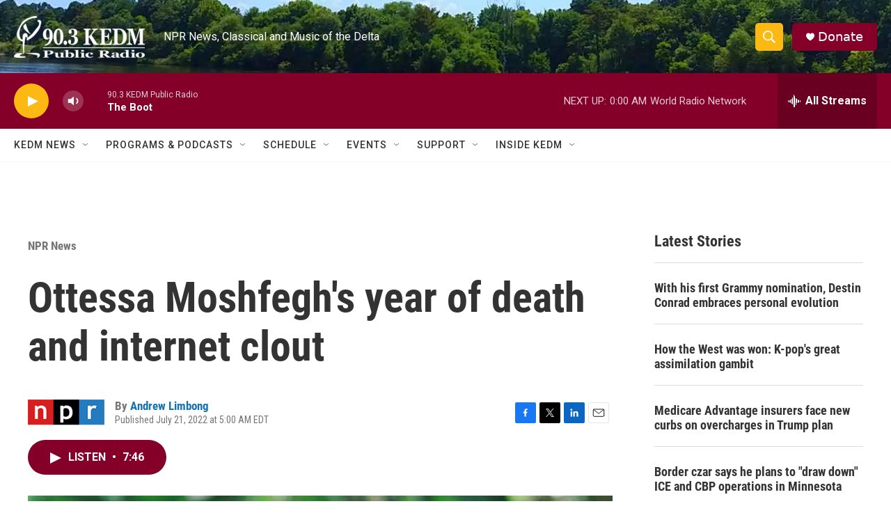

--- FILE ---
content_type: text/html;charset=UTF-8
request_url: https://www.kedm.org/npr-news/npr-news/2022-07-21/ottessa-moshfeghs-year-of-death-and-internet-clout
body_size: 32713
content:
<!DOCTYPE html>
<html class="ArtP aside" lang="en">
    <head>
    <meta charset="UTF-8">

    

    <style data-cssvarsponyfill="true">
        :root { --siteBgColorInverse: #121212; --primaryTextColorInverse: #ffffff; --secondaryTextColorInverse: #cccccc; --tertiaryTextColorInverse: #cccccc; --headerBgColorInverse: #000000; --headerBorderColorInverse: #858585; --headerTextColorInverse: #ffffff; --secC1_Inverse: #a2a2a2; --secC4_Inverse: #282828; --headerNavBarBgColorInverse: #121212; --headerMenuBgColorInverse: #ffffff; --headerMenuTextColorInverse: #6b2b85; --headerMenuTextColorHoverInverse: #6b2b85; --liveBlogTextColorInverse: #ffffff; --applyButtonColorInverse: #4485D5; --applyButtonTextColorInverse: #4485D5; --siteBgColor: #ffffff; --primaryTextColor: #333333; --secondaryTextColor: #666666; --secC1: #767676; --secC4: #f5f5f5; --secC5: #ffffff; --siteBgColor: #ffffff; --siteInverseBgColor: #000000; --linkColor: #1772b0; --linkHoverColor: #125c8e; --headerBgColor: #ffffff; --headerBgColorInverse: #000000; --headerBorderColor: #e6e6e6; --headerBorderColorInverse: #858585; --tertiaryTextColor: #1c1c1c; --headerTextColor: #ffffff; --buttonTextColor: #ffffff; --headerNavBarBgColor: #ffffff; --headerNavBarTextColor: #333333; --headerMenuBgColor: #ffffff; --headerMenuTextColor: #333333; --headerMenuTextColorHover: #767676; --liveBlogTextColor: #282829; --applyButtonColor: #194173; --applyButtonTextColor: #2c4273; --primaryColor1: #840029; --primaryColor2: #fdb913; --breakingColor: #ff6f00; --secC2: #dcdcdc; --secC3: #e6e6e6; --secC5: #ffffff; --linkColor: #1772b0; --linkHoverColor: #125c8e; --donateBGColor: #840029; --headerIconColor: #ffffff; --hatButtonBgColor: #ffffff; --hatButtonBgHoverColor: #411c58; --hatButtonBorderColor: #411c58; --hatButtonBorderHoverColor: #ffffff; --hatButtoniconColor: #d62021; --hatButtonTextColor: #411c58; --hatButtonTextHoverColor: #ffffff; --footerTextColor: #ffffff; --footerTextBgColor: #ffffff; --footerPartnersBgColor: #000000; --listBorderColor: #000000; --gridBorderColor: #e6e6e6; --tagButtonBorderColor: #1772b0; --tagButtonTextColor: #1772b0; --breakingTextColor: #ffffff; --sectionTextColor: #ffffff; --contentWidth: 1240px; --primaryHeadlineFont: sans-serif; --secHlFont: sans-serif; --bodyFont: sans-serif; --colorWhite: #ffffff; --colorBlack: #000000;} .fonts-loaded { --primaryHeadlineFont: "Roboto Condensed"; --secHlFont: "Roboto Condensed"; --bodyFont: "Roboto"; --liveBlogBodyFont: "Roboto";}
    </style>

    
    <meta property="fb:app_id" content="930707701136020">


<meta name="robots" content="max-image-preview:large">


    
    <meta name="twitter:card" content="summary_large_image"/>
    
    
    
    
    <meta name="twitter:description" content="The My Year of Rest and Relaxation author on feeling used, becoming an internet symbol for detachment, and how her new book has lightened her load of dead bodies."/>
    
    
    <meta name="twitter:image" content="https://npr.brightspotcdn.com/dims4/default/3989358/2147483647/strip/true/crop/8142x4580+0+0/resize/1200x675!/quality/90/?url=https%3A%2F%2Fmedia.npr.org%2Fassets%2Fimg%2F2022%2F07%2F15%2Fottessa-moshfegh-color-credit-andrew-casey_wide-33ae2be79b15f0980ba36a714f07ba18f6f553cb.jpg"/>

    
    <meta name="twitter:image:alt" content="Ottessa Moshfegh&#x27;s new book, &lt;em&gt;Lapvona&lt;/em&gt;, is her most gruesome and graphic work to date."/>
    
    
    <meta name="twitter:site" content="@kedmpublicradio"/>
    
    
    
    <meta name="twitter:title" content="Ottessa Moshfegh&#x27;s year of death and internet clout"/>
    

    <meta property="og:title" content="Ottessa Moshfegh&#x27;s year of death and internet clout">

    <meta property="og:url" content="https://www.kedm.org/npr-news/npr-news/2022-07-21/ottessa-moshfeghs-year-of-death-and-internet-clout">

    <meta property="og:image" content="https://npr.brightspotcdn.com/dims4/default/f6c0424/2147483647/strip/true/crop/8143x4275+0+152/resize/1200x630!/quality/90/?url=https%3A%2F%2Fmedia.npr.org%2Fassets%2Fimg%2F2022%2F07%2F15%2Fottessa-moshfegh-color-credit-andrew-casey_wide-33ae2be79b15f0980ba36a714f07ba18f6f553cb.jpg">

    
    <meta property="og:image:url" content="https://npr.brightspotcdn.com/dims4/default/f6c0424/2147483647/strip/true/crop/8143x4275+0+152/resize/1200x630!/quality/90/?url=https%3A%2F%2Fmedia.npr.org%2Fassets%2Fimg%2F2022%2F07%2F15%2Fottessa-moshfegh-color-credit-andrew-casey_wide-33ae2be79b15f0980ba36a714f07ba18f6f553cb.jpg">
    
    <meta property="og:image:width" content="1200">
    <meta property="og:image:height" content="630">
    <meta property="og:image:type" content="image/jpeg">
    
    <meta property="og:image:alt" content="Ottessa Moshfegh&#x27;s new book, &lt;em&gt;Lapvona&lt;/em&gt;, is her most gruesome and graphic work to date.">
    

    <meta property="og:description" content="The My Year of Rest and Relaxation author on feeling used, becoming an internet symbol for detachment, and how her new book has lightened her load of dead bodies.">

    <meta property="og:site_name" content="NPR News and Music for northeast Louisiana | KEDM">



    <meta property="og:type" content="article">

    <meta property="article:author" content="https://www.kedm.org/people/andrew-limbong">

    <meta property="article:published_time" content="2022-07-21T09:00:46">

    <meta property="article:modified_time" content="2022-07-21T09:03:06.749">

    <meta property="article:section" content="NPR News">

    <meta property="article:tag" content="NPR Top Stories">


    <link data-cssvarsponyfill="true" class="Webpack-css" rel="stylesheet" href="https://npr.brightspotcdn.com/resource/00000177-1bc0-debb-a57f-dfcf4a950000/styleguide/All.min.0db89f2a608a6b13cec2d9fc84f71c45.gz.css">

    

    <style>.FooterNavigation-items-item {
    display: inline-block
}</style>
<style>[class*='-articleBody'] > ul,
[class*='-articleBody'] > ul ul {
    list-style-type: disc;
}</style>


    <meta name="viewport" content="width=device-width, initial-scale=1, viewport-fit=cover"><title>Ottessa Moshfegh&#x27;s year of death and internet clout</title><meta name="description" content="The My Year of Rest and Relaxation author on feeling used, becoming an internet symbol for detachment, and how her new book has lightened her load of dead bodies."><link rel="canonical" href="https://www.npr.org/2022/07/21/1105495637/ottessa-moshfeghs-year-of-death-and-internet-clout?ft=nprml&amp;f=1105495637"><meta name="brightspot.contentId" content="00000182-1fff-da89-a38f-3fff14b00000">
    
    
    <meta name="brightspot-dataLayer" content="{
  &quot;author&quot; : &quot;Andrew Limbong&quot;,
  &quot;bspStoryId&quot; : &quot;00000182-1fff-da89-a38f-3fff14b00000&quot;,
  &quot;category&quot; : &quot;NPR News&quot;,
  &quot;inlineAudio&quot; : 1,
  &quot;keywords&quot; : &quot;NPR Top Stories API Subscription Ingest Tag&quot;,
  &quot;nprCmsSite&quot; : true,
  &quot;nprStoryId&quot; : &quot;1105495637&quot;,
  &quot;pageType&quot; : &quot;news-story&quot;,
  &quot;program&quot; : &quot;All Things Considered&quot;,
  &quot;publishedDate&quot; : &quot;2022-07-21T05:00:46Z&quot;,
  &quot;siteName&quot; : &quot;NPR News and Music for northeast Louisiana | KEDM&quot;,
  &quot;station&quot; : &quot;KEDM Public Radio&quot;,
  &quot;stationOrgId&quot; : &quot;1177&quot;,
  &quot;storyOrgId&quot; : &quot;s1&quot;,
  &quot;storyTheme&quot; : &quot;news-story&quot;,
  &quot;storyTitle&quot; : &quot;Ottessa Moshfegh&#x27;s year of death and internet clout&quot;,
  &quot;timezone&quot; : &quot;America/Kentucky/Louisville&quot;,
  &quot;wordCount&quot; : 0,
  &quot;series&quot; : &quot;&quot;
}">
    <script id="brightspot-dataLayer">
        (function () {
            var dataValue = document.head.querySelector('meta[name="brightspot-dataLayer"]').content;
            if (dataValue) {
                window.brightspotDataLayer = JSON.parse(dataValue);
            }
        })();
    </script>

    <link rel="amphtml" href="https://www.kedm.org/npr-news/npr-news/2022-07-21/ottessa-moshfeghs-year-of-death-and-internet-clout?_amp=true">

    

    
    <script src="https://npr.brightspotcdn.com/resource/00000177-1bc0-debb-a57f-dfcf4a950000/styleguide/All.min.fd8f7fccc526453c829dde80fc7c2ef5.gz.js" async></script>
    

    <script async="async" src="https://securepubads.g.doubleclick.net/tag/js/gpt.js"></script>
<script type="text/javascript">
    // Google tag setup
    var googletag = googletag || {};
    googletag.cmd = googletag.cmd || [];

    googletag.cmd.push(function () {
        // @see https://developers.google.com/publisher-tag/reference#googletag.PubAdsService_enableLazyLoad
        googletag.pubads().enableLazyLoad({
            fetchMarginPercent: 100, // fetch and render ads within this % of viewport
            renderMarginPercent: 100,
            mobileScaling: 1  // Same on mobile.
        });

        googletag.pubads().enableSingleRequest()
        googletag.pubads().enableAsyncRendering()
        googletag.pubads().collapseEmptyDivs()
        googletag.pubads().disableInitialLoad()
        googletag.enableServices()
    })
</script>
<script type="application/ld+json">{"@context":"http://schema.org","@type":"ListenAction","description":"The <i>My Year of Rest and Relaxation <\/i>author on feeling used, becoming an internet symbol for detachment, and how her new book has lightened her load of dead bodies.","name":"Ottessa Moshfegh's year of death and internet clout"}</script><script>

  window.fbAsyncInit = function() {
      FB.init({
          
              appId : '930707701136020',
          
          xfbml : true,
          version : 'v2.9'
      });
  };

  (function(d, s, id){
     var js, fjs = d.getElementsByTagName(s)[0];
     if (d.getElementById(id)) {return;}
     js = d.createElement(s); js.id = id;
     js.src = "//connect.facebook.net/en_US/sdk.js";
     fjs.parentNode.insertBefore(js, fjs);
   }(document, 'script', 'facebook-jssdk'));
</script>
<script type="application/ld+json">{"@context":"http://schema.org","@type":"BreadcrumbList","itemListElement":[{"@context":"http://schema.org","@type":"ListItem","item":"https://www.kedm.org/npr-news","name":"NPR News API Subscription Ingest Section","position":"1"}]}</script><meta name="gtm-dataLayer" content="{
  &quot;gtmAuthor&quot; : &quot;Andrew Limbong&quot;,
  &quot;gtmBspStoryId&quot; : &quot;00000182-1fff-da89-a38f-3fff14b00000&quot;,
  &quot;gtmCategory&quot; : &quot;NPR News&quot;,
  &quot;gtmInlineAudio&quot; : 1,
  &quot;gtmKeywords&quot; : &quot;NPR Top Stories API Subscription Ingest Tag&quot;,
  &quot;gtmNprCmsSite&quot; : true,
  &quot;gtmNprStoryId&quot; : &quot;1105495637&quot;,
  &quot;gtmPageType&quot; : &quot;news-story&quot;,
  &quot;gtmProgram&quot; : &quot;All Things Considered&quot;,
  &quot;gtmPublishedDate&quot; : &quot;2022-07-21T05:00:46Z&quot;,
  &quot;gtmSiteName&quot; : &quot;NPR News and Music for northeast Louisiana | KEDM&quot;,
  &quot;gtmStation&quot; : &quot;KEDM Public Radio&quot;,
  &quot;gtmStationOrgId&quot; : &quot;1177&quot;,
  &quot;gtmStoryOrgId&quot; : &quot;s1&quot;,
  &quot;gtmStoryTheme&quot; : &quot;news-story&quot;,
  &quot;gtmStoryTitle&quot; : &quot;Ottessa Moshfegh&#x27;s year of death and internet clout&quot;,
  &quot;gtmTimezone&quot; : &quot;America/Kentucky/Louisville&quot;,
  &quot;gtmWordCount&quot; : 0,
  &quot;gtmSeries&quot; : &quot;&quot;
}"><script>

    (function () {
        var dataValue = document.head.querySelector('meta[name="gtm-dataLayer"]').content;
        if (dataValue) {
            window.dataLayer = window.dataLayer || [];
            dataValue = JSON.parse(dataValue);
            dataValue['event'] = 'gtmFirstView';
            window.dataLayer.push(dataValue);
        }
    })();

    (function(w,d,s,l,i){w[l]=w[l]||[];w[l].push({'gtm.start':
            new Date().getTime(),event:'gtm.js'});var f=d.getElementsByTagName(s)[0],
        j=d.createElement(s),dl=l!='dataLayer'?'&l='+l:'';j.async=true;j.src=
        'https://www.googletagmanager.com/gtm.js?id='+i+dl;f.parentNode.insertBefore(j,f);
})(window,document,'script','dataLayer','GTM-N39QFDR');</script><script type="application/ld+json">{"@context":"http://schema.org","@type":"NewsArticle","author":[{"@context":"http://schema.org","@type":"Person","name":"Andrew Limbong","url":"https://www.kedm.org/people/andrew-limbong"}],"dateModified":"2022-07-21T05:03:06Z","datePublished":"2022-07-21T05:00:46Z","headline":"Ottessa Moshfegh's year of death and internet clout","image":{"@context":"http://schema.org","@type":"ImageObject","url":"https://media.npr.org/assets/img/2022/07/15/ottessa-moshfegh-color-credit-andrew-casey_wide-33ae2be79b15f0980ba36a714f07ba18f6f553cb.jpg"},"mainEntityOfPage":{"@type":"NewsArticle","@id":"https://www.kedm.org/npr-news/npr-news/2022-07-21/ottessa-moshfeghs-year-of-death-and-internet-clout"},"publisher":{"@type":"Organization","name":"KEDM","logo":{"@context":"http://schema.org","@type":"ImageObject","url":"https://npr.brightspotcdn.com/dims4/default/3542cfe/2147483647/resize/x60/quality/90/?url=http%3A%2F%2Fnpr-brightspot.s3.amazonaws.com%2Flegacy%2Fsites%2Fkedm%2Ffiles%2F201609%2FKEDM_horiz_white_90_3_KEDM.png"}}}</script><script>window.addEventListener('DOMContentLoaded', (event) => {
    window.nulldurationobserver = new MutationObserver(function (mutations) {
        document.querySelectorAll('.StreamPill-duration').forEach(pill => { 
      if (pill.innerText == "LISTENNULL") {
         pill.innerText = "LISTEN"
      } 
    });
      });

      window.nulldurationobserver.observe(document.body, {
        childList: true,
        subtree: true
      });
});
</script>


    <script>
        var head = document.getElementsByTagName('head')
        head = head[0]
        var link = document.createElement('link');
        link.setAttribute('href', 'https://fonts.googleapis.com/css?family=Roboto Condensed|Roboto|Roboto:400,500,700&display=swap');
        var relList = link.relList;

        if (relList && relList.supports('preload')) {
            link.setAttribute('as', 'style');
            link.setAttribute('rel', 'preload');
            link.setAttribute('onload', 'this.rel="stylesheet"');
            link.setAttribute('crossorigin', 'anonymous');
        } else {
            link.setAttribute('rel', 'stylesheet');
        }

        head.appendChild(link);
    </script>
</head>


    <body class="Page-body" data-content-width="1240px">
    <noscript>
    <iframe src="https://www.googletagmanager.com/ns.html?id=GTM-N39QFDR" height="0" width="0" style="display:none;visibility:hidden"></iframe>
</noscript>
        

    <!-- Putting icons here, so we don't have to include in a bunch of -body hbs's -->
<svg xmlns="http://www.w3.org/2000/svg" style="display:none" id="iconsMap1" class="iconsMap">
    <symbol id="play-icon" viewBox="0 0 115 115">
        <polygon points="0,0 115,57.5 0,115" fill="currentColor" />
    </symbol>
    <symbol id="grid" viewBox="0 0 32 32">
            <g>
                <path d="M6.4,5.7 C6.4,6.166669 6.166669,6.4 5.7,6.4 L0.7,6.4 C0.233331,6.4 0,6.166669 0,5.7 L0,0.7 C0,0.233331 0.233331,0 0.7,0 L5.7,0 C6.166669,0 6.4,0.233331 6.4,0.7 L6.4,5.7 Z M19.2,5.7 C19.2,6.166669 18.966669,6.4 18.5,6.4 L13.5,6.4 C13.033331,6.4 12.8,6.166669 12.8,5.7 L12.8,0.7 C12.8,0.233331 13.033331,0 13.5,0 L18.5,0 C18.966669,0 19.2,0.233331 19.2,0.7 L19.2,5.7 Z M32,5.7 C32,6.166669 31.766669,6.4 31.3,6.4 L26.3,6.4 C25.833331,6.4 25.6,6.166669 25.6,5.7 L25.6,0.7 C25.6,0.233331 25.833331,0 26.3,0 L31.3,0 C31.766669,0 32,0.233331 32,0.7 L32,5.7 Z M6.4,18.5 C6.4,18.966669 6.166669,19.2 5.7,19.2 L0.7,19.2 C0.233331,19.2 0,18.966669 0,18.5 L0,13.5 C0,13.033331 0.233331,12.8 0.7,12.8 L5.7,12.8 C6.166669,12.8 6.4,13.033331 6.4,13.5 L6.4,18.5 Z M19.2,18.5 C19.2,18.966669 18.966669,19.2 18.5,19.2 L13.5,19.2 C13.033331,19.2 12.8,18.966669 12.8,18.5 L12.8,13.5 C12.8,13.033331 13.033331,12.8 13.5,12.8 L18.5,12.8 C18.966669,12.8 19.2,13.033331 19.2,13.5 L19.2,18.5 Z M32,18.5 C32,18.966669 31.766669,19.2 31.3,19.2 L26.3,19.2 C25.833331,19.2 25.6,18.966669 25.6,18.5 L25.6,13.5 C25.6,13.033331 25.833331,12.8 26.3,12.8 L31.3,12.8 C31.766669,12.8 32,13.033331 32,13.5 L32,18.5 Z M6.4,31.3 C6.4,31.766669 6.166669,32 5.7,32 L0.7,32 C0.233331,32 0,31.766669 0,31.3 L0,26.3 C0,25.833331 0.233331,25.6 0.7,25.6 L5.7,25.6 C6.166669,25.6 6.4,25.833331 6.4,26.3 L6.4,31.3 Z M19.2,31.3 C19.2,31.766669 18.966669,32 18.5,32 L13.5,32 C13.033331,32 12.8,31.766669 12.8,31.3 L12.8,26.3 C12.8,25.833331 13.033331,25.6 13.5,25.6 L18.5,25.6 C18.966669,25.6 19.2,25.833331 19.2,26.3 L19.2,31.3 Z M32,31.3 C32,31.766669 31.766669,32 31.3,32 L26.3,32 C25.833331,32 25.6,31.766669 25.6,31.3 L25.6,26.3 C25.6,25.833331 25.833331,25.6 26.3,25.6 L31.3,25.6 C31.766669,25.6 32,25.833331 32,26.3 L32,31.3 Z" id=""></path>
            </g>
    </symbol>
    <symbol id="radio-stream" width="18" height="19" viewBox="0 0 18 19">
        <g fill="currentColor" fill-rule="nonzero">
            <path d="M.5 8c-.276 0-.5.253-.5.565v1.87c0 .312.224.565.5.565s.5-.253.5-.565v-1.87C1 8.253.776 8 .5 8zM2.5 8c-.276 0-.5.253-.5.565v1.87c0 .312.224.565.5.565s.5-.253.5-.565v-1.87C3 8.253 2.776 8 2.5 8zM3.5 7c-.276 0-.5.276-.5.617v3.766c0 .34.224.617.5.617s.5-.276.5-.617V7.617C4 7.277 3.776 7 3.5 7zM5.5 6c-.276 0-.5.275-.5.613v5.774c0 .338.224.613.5.613s.5-.275.5-.613V6.613C6 6.275 5.776 6 5.5 6zM6.5 4c-.276 0-.5.26-.5.58v8.84c0 .32.224.58.5.58s.5-.26.5-.58V4.58C7 4.26 6.776 4 6.5 4zM8.5 0c-.276 0-.5.273-.5.61v17.78c0 .337.224.61.5.61s.5-.273.5-.61V.61C9 .273 8.776 0 8.5 0zM9.5 2c-.276 0-.5.274-.5.612v14.776c0 .338.224.612.5.612s.5-.274.5-.612V2.612C10 2.274 9.776 2 9.5 2zM11.5 5c-.276 0-.5.276-.5.616v8.768c0 .34.224.616.5.616s.5-.276.5-.616V5.616c0-.34-.224-.616-.5-.616zM12.5 6c-.276 0-.5.262-.5.584v4.832c0 .322.224.584.5.584s.5-.262.5-.584V6.584c0-.322-.224-.584-.5-.584zM14.5 7c-.276 0-.5.29-.5.647v3.706c0 .357.224.647.5.647s.5-.29.5-.647V7.647C15 7.29 14.776 7 14.5 7zM15.5 8c-.276 0-.5.253-.5.565v1.87c0 .312.224.565.5.565s.5-.253.5-.565v-1.87c0-.312-.224-.565-.5-.565zM17.5 8c-.276 0-.5.253-.5.565v1.87c0 .312.224.565.5.565s.5-.253.5-.565v-1.87c0-.312-.224-.565-.5-.565z"/>
        </g>
    </symbol>
    <symbol id="icon-magnify" viewBox="0 0 31 31">
        <g>
            <path fill-rule="evenodd" d="M22.604 18.89l-.323.566 8.719 8.8L28.255 31l-8.719-8.8-.565.404c-2.152 1.346-4.386 2.018-6.7 2.018-3.39 0-6.284-1.21-8.679-3.632C1.197 18.568 0 15.66 0 12.27c0-3.39 1.197-6.283 3.592-8.678C5.987 1.197 8.88 0 12.271 0c3.39 0 6.283 1.197 8.678 3.592 2.395 2.395 3.593 5.288 3.593 8.679 0 2.368-.646 4.574-1.938 6.62zM19.162 5.77C17.322 3.925 15.089 3 12.46 3c-2.628 0-4.862.924-6.702 2.77C3.92 7.619 3 9.862 3 12.5c0 2.639.92 4.882 2.76 6.73C7.598 21.075 9.832 22 12.46 22c2.629 0 4.862-.924 6.702-2.77C21.054 17.33 22 15.085 22 12.5c0-2.586-.946-4.83-2.838-6.73z"/>
        </g>
    </symbol>
    <symbol id="burger-menu" viewBox="0 0 14 10">
        <g>
            <path fill-rule="evenodd" d="M0 5.5v-1h14v1H0zM0 1V0h14v1H0zm0 9V9h14v1H0z"></path>
        </g>
    </symbol>
    <symbol id="close-x" viewBox="0 0 14 14">
        <g>
            <path fill-rule="nonzero" d="M6.336 7L0 .664.664 0 7 6.336 13.336 0 14 .664 7.664 7 14 13.336l-.664.664L7 7.664.664 14 0 13.336 6.336 7z"></path>
        </g>
    </symbol>
    <symbol id="share-more-arrow" viewBox="0 0 512 512" style="enable-background:new 0 0 512 512;">
        <g>
            <g>
                <path d="M512,241.7L273.643,3.343v156.152c-71.41,3.744-138.015,33.337-188.958,84.28C30.075,298.384,0,370.991,0,448.222v60.436
                    l29.069-52.985c45.354-82.671,132.173-134.027,226.573-134.027c5.986,0,12.004,0.212,18.001,0.632v157.779L512,241.7z
                    M255.642,290.666c-84.543,0-163.661,36.792-217.939,98.885c26.634-114.177,129.256-199.483,251.429-199.483h15.489V78.131
                    l163.568,163.568L304.621,405.267V294.531l-13.585-1.683C279.347,291.401,267.439,290.666,255.642,290.666z"></path>
            </g>
        </g>
    </symbol>
    <symbol id="chevron" viewBox="0 0 100 100">
        <g>
            <path d="M22.4566257,37.2056786 L-21.4456527,71.9511488 C-22.9248661,72.9681457 -24.9073712,72.5311671 -25.8758148,70.9765924 L-26.9788683,69.2027424 C-27.9450684,67.6481676 -27.5292733,65.5646602 -26.0500598,64.5484493 L20.154796,28.2208967 C21.5532435,27.2597011 23.3600078,27.2597011 24.759951,28.2208967 L71.0500598,64.4659264 C72.5292733,65.4829232 72.9450684,67.5672166 71.9788683,69.1217913 L70.8750669,70.8956413 C69.9073712,72.4502161 67.9241183,72.8848368 66.4449048,71.8694118 L22.4566257,37.2056786 Z" id="Transparent-Chevron" transform="translate(22.500000, 50.000000) rotate(90.000000) translate(-22.500000, -50.000000) "></path>
        </g>
    </symbol>
</svg>

<svg xmlns="http://www.w3.org/2000/svg" style="display:none" id="iconsMap2" class="iconsMap">
    <symbol id="mono-icon-facebook" viewBox="0 0 10 19">
        <path fill-rule="evenodd" d="M2.707 18.25V10.2H0V7h2.707V4.469c0-1.336.375-2.373 1.125-3.112C4.582.62 5.578.25 6.82.25c1.008 0 1.828.047 2.461.14v2.848H7.594c-.633 0-1.067.14-1.301.422-.188.235-.281.61-.281 1.125V7H9l-.422 3.2H6.012v8.05H2.707z"></path>
    </symbol>
    <symbol id="mono-icon-instagram" viewBox="0 0 17 17">
        <g>
            <path fill-rule="evenodd" d="M8.281 4.207c.727 0 1.4.182 2.022.545a4.055 4.055 0 0 1 1.476 1.477c.364.62.545 1.294.545 2.021 0 .727-.181 1.4-.545 2.021a4.055 4.055 0 0 1-1.476 1.477 3.934 3.934 0 0 1-2.022.545c-.726 0-1.4-.182-2.021-.545a4.055 4.055 0 0 1-1.477-1.477 3.934 3.934 0 0 1-.545-2.021c0-.727.182-1.4.545-2.021A4.055 4.055 0 0 1 6.26 4.752a3.934 3.934 0 0 1 2.021-.545zm0 6.68a2.54 2.54 0 0 0 1.864-.774 2.54 2.54 0 0 0 .773-1.863 2.54 2.54 0 0 0-.773-1.863 2.54 2.54 0 0 0-1.864-.774 2.54 2.54 0 0 0-1.863.774 2.54 2.54 0 0 0-.773 1.863c0 .727.257 1.348.773 1.863a2.54 2.54 0 0 0 1.863.774zM13.45 4.03c-.023.258-.123.48-.299.668a.856.856 0 0 1-.65.281.913.913 0 0 1-.668-.28.913.913 0 0 1-.281-.669c0-.258.094-.48.281-.668a.913.913 0 0 1 .668-.28c.258 0 .48.093.668.28.187.188.281.41.281.668zm2.672.95c.023.656.035 1.746.035 3.269 0 1.523-.017 2.62-.053 3.287-.035.668-.134 1.248-.298 1.74a4.098 4.098 0 0 1-.967 1.53 4.098 4.098 0 0 1-1.53.966c-.492.164-1.072.264-1.74.3-.668.034-1.763.052-3.287.052-1.523 0-2.619-.018-3.287-.053-.668-.035-1.248-.146-1.74-.334a3.747 3.747 0 0 1-1.53-.931 4.098 4.098 0 0 1-.966-1.53c-.164-.492-.264-1.072-.299-1.74C.424 10.87.406 9.773.406 8.25S.424 5.63.46 4.963c.035-.668.135-1.248.299-1.74.21-.586.533-1.096.967-1.53A4.098 4.098 0 0 1 3.254.727c.492-.164 1.072-.264 1.74-.3C5.662.394 6.758.376 8.281.376c1.524 0 2.62.018 3.287.053.668.035 1.248.135 1.74.299a4.098 4.098 0 0 1 2.496 2.496c.165.492.27 1.078.317 1.757zm-1.687 7.91c.14-.399.234-1.032.28-1.899.024-.515.036-1.242.036-2.18V7.689c0-.961-.012-1.688-.035-2.18-.047-.89-.14-1.524-.281-1.899a2.537 2.537 0 0 0-1.512-1.511c-.375-.14-1.008-.235-1.899-.282a51.292 51.292 0 0 0-2.18-.035H7.72c-.938 0-1.664.012-2.18.035-.867.047-1.5.141-1.898.282a2.537 2.537 0 0 0-1.512 1.511c-.14.375-.234 1.008-.281 1.899a51.292 51.292 0 0 0-.036 2.18v1.125c0 .937.012 1.664.036 2.18.047.866.14 1.5.28 1.898.306.726.81 1.23 1.513 1.511.398.141 1.03.235 1.898.282.516.023 1.242.035 2.18.035h1.125c.96 0 1.687-.012 2.18-.035.89-.047 1.523-.141 1.898-.282.726-.304 1.23-.808 1.512-1.511z"></path>
        </g>
    </symbol>
    <symbol id="mono-icon-email" viewBox="0 0 512 512">
        <g>
            <path d="M67,148.7c11,5.8,163.8,89.1,169.5,92.1c5.7,3,11.5,4.4,20.5,4.4c9,0,14.8-1.4,20.5-4.4c5.7-3,158.5-86.3,169.5-92.1
                c4.1-2.1,11-5.9,12.5-10.2c2.6-7.6-0.2-10.5-11.3-10.5H257H65.8c-11.1,0-13.9,3-11.3,10.5C56,142.9,62.9,146.6,67,148.7z"></path>
            <path d="M455.7,153.2c-8.2,4.2-81.8,56.6-130.5,88.1l82.2,92.5c2,2,2.9,4.4,1.8,5.6c-1.2,1.1-3.8,0.5-5.9-1.4l-98.6-83.2
                c-14.9,9.6-25.4,16.2-27.2,17.2c-7.7,3.9-13.1,4.4-20.5,4.4c-7.4,0-12.8-0.5-20.5-4.4c-1.9-1-12.3-7.6-27.2-17.2l-98.6,83.2
                c-2,2-4.7,2.6-5.9,1.4c-1.2-1.1-0.3-3.6,1.7-5.6l82.1-92.5c-48.7-31.5-123.1-83.9-131.3-88.1c-8.8-4.5-9.3,0.8-9.3,4.9
                c0,4.1,0,205,0,205c0,9.3,13.7,20.9,23.5,20.9H257h185.5c9.8,0,21.5-11.7,21.5-20.9c0,0,0-201,0-205
                C464,153.9,464.6,148.7,455.7,153.2z"></path>
        </g>
    </symbol>
    <symbol id="default-image" width="24" height="24" viewBox="0 0 24 24" fill="none" stroke="currentColor" stroke-width="2" stroke-linecap="round" stroke-linejoin="round" class="feather feather-image">
        <rect x="3" y="3" width="18" height="18" rx="2" ry="2"></rect>
        <circle cx="8.5" cy="8.5" r="1.5"></circle>
        <polyline points="21 15 16 10 5 21"></polyline>
    </symbol>
    <symbol id="icon-email" width="18px" viewBox="0 0 20 14">
        <g id="Symbols" stroke="none" stroke-width="1" fill="none" fill-rule="evenodd" stroke-linecap="round" stroke-linejoin="round">
            <g id="social-button-bar" transform="translate(-125.000000, -8.000000)" stroke="#000000">
                <g id="Group-2" transform="translate(120.000000, 0.000000)">
                    <g id="envelope" transform="translate(6.000000, 9.000000)">
                        <path d="M17.5909091,10.6363636 C17.5909091,11.3138182 17.0410909,11.8636364 16.3636364,11.8636364 L1.63636364,11.8636364 C0.958909091,11.8636364 0.409090909,11.3138182 0.409090909,10.6363636 L0.409090909,1.63636364 C0.409090909,0.958090909 0.958909091,0.409090909 1.63636364,0.409090909 L16.3636364,0.409090909 C17.0410909,0.409090909 17.5909091,0.958090909 17.5909091,1.63636364 L17.5909091,10.6363636 L17.5909091,10.6363636 Z" id="Stroke-406"></path>
                        <polyline id="Stroke-407" points="17.1818182 0.818181818 9 7.36363636 0.818181818 0.818181818"></polyline>
                    </g>
                </g>
            </g>
        </g>
    </symbol>
    <symbol id="mono-icon-print" viewBox="0 0 12 12">
        <g fill-rule="evenodd">
            <path fill-rule="nonzero" d="M9 10V7H3v3H1a1 1 0 0 1-1-1V4a1 1 0 0 1 1-1h10a1 1 0 0 1 1 1v3.132A2.868 2.868 0 0 1 9.132 10H9zm.5-4.5a1 1 0 1 0 0-2 1 1 0 0 0 0 2zM3 0h6v2H3z"></path>
            <path d="M4 8h4v4H4z"></path>
        </g>
    </symbol>
    <symbol id="mono-icon-copylink" viewBox="0 0 12 12">
        <g fill-rule="evenodd">
            <path d="M10.199 2.378c.222.205.4.548.465.897.062.332.016.614-.132.774L8.627 6.106c-.187.203-.512.232-.75-.014a.498.498 0 0 0-.706.028.499.499 0 0 0 .026.706 1.509 1.509 0 0 0 2.165-.04l1.903-2.06c.37-.398.506-.98.382-1.636-.105-.557-.392-1.097-.77-1.445L9.968.8C9.591.452 9.03.208 8.467.145 7.803.072 7.233.252 6.864.653L4.958 2.709a1.509 1.509 0 0 0 .126 2.161.5.5 0 1 0 .68-.734c-.264-.218-.26-.545-.071-.747L7.597 1.33c.147-.16.425-.228.76-.19.353.038.71.188.931.394l.91.843.001.001zM1.8 9.623c-.222-.205-.4-.549-.465-.897-.062-.332-.016-.614.132-.774l1.905-2.057c.187-.203.512-.232.75.014a.498.498 0 0 0 .706-.028.499.499 0 0 0-.026-.706 1.508 1.508 0 0 0-2.165.04L.734 7.275c-.37.399-.506.98-.382 1.637.105.557.392 1.097.77 1.445l.91.843c.376.35.937.594 1.5.656.664.073 1.234-.106 1.603-.507L7.04 9.291a1.508 1.508 0 0 0-.126-2.16.5.5 0 0 0-.68.734c.264.218.26.545.071.747l-1.904 2.057c-.147.16-.425.228-.76.191-.353-.038-.71-.188-.931-.394l-.91-.843z"></path>
            <path d="M8.208 3.614a.5.5 0 0 0-.707.028L3.764 7.677a.5.5 0 0 0 .734.68L8.235 4.32a.5.5 0 0 0-.027-.707"></path>
        </g>
    </symbol>
    <symbol id="mono-icon-linkedin" viewBox="0 0 16 17">
        <g fill-rule="evenodd">
            <path d="M3.734 16.125H.464V5.613h3.27zM2.117 4.172c-.515 0-.96-.188-1.336-.563A1.825 1.825 0 0 1 .22 2.273c0-.515.187-.96.562-1.335.375-.375.82-.563 1.336-.563.516 0 .961.188 1.336.563.375.375.563.82.563 1.335 0 .516-.188.961-.563 1.336-.375.375-.82.563-1.336.563zM15.969 16.125h-3.27v-5.133c0-.844-.07-1.453-.21-1.828-.259-.633-.762-.95-1.512-.95s-1.278.282-1.582.845c-.235.421-.352 1.043-.352 1.863v5.203H5.809V5.613h3.128v1.442h.036c.234-.469.609-.856 1.125-1.16.562-.375 1.218-.563 1.968-.563 1.524 0 2.59.48 3.2 1.441.468.774.703 1.97.703 3.586v5.766z"></path>
        </g>
    </symbol>
    <symbol id="mono-icon-pinterest" viewBox="0 0 512 512">
        <g>
            <path d="M256,32C132.3,32,32,132.3,32,256c0,91.7,55.2,170.5,134.1,205.2c-0.6-15.6-0.1-34.4,3.9-51.4
                c4.3-18.2,28.8-122.1,28.8-122.1s-7.2-14.3-7.2-35.4c0-33.2,19.2-58,43.2-58c20.4,0,30.2,15.3,30.2,33.6
                c0,20.5-13.1,51.1-19.8,79.5c-5.6,23.8,11.9,43.1,35.4,43.1c42.4,0,71-54.5,71-119.1c0-49.1-33.1-85.8-93.2-85.8
                c-67.9,0-110.3,50.7-110.3,107.3c0,19.5,5.8,33.3,14.8,43.9c4.1,4.9,4.7,6.9,3.2,12.5c-1.1,4.1-3.5,14-4.6,18
                c-1.5,5.7-6.1,7.7-11.2,5.6c-31.3-12.8-45.9-47-45.9-85.6c0-63.6,53.7-139.9,160.1-139.9c85.5,0,141.8,61.9,141.8,128.3
                c0,87.9-48.9,153.5-120.9,153.5c-24.2,0-46.9-13.1-54.7-27.9c0,0-13,51.6-15.8,61.6c-4.7,17.3-14,34.5-22.5,48
                c20.1,5.9,41.4,9.2,63.5,9.2c123.7,0,224-100.3,224-224C480,132.3,379.7,32,256,32z"></path>
        </g>
    </symbol>
    <symbol id="mono-icon-tumblr" viewBox="0 0 512 512">
        <g>
            <path d="M321.2,396.3c-11.8,0-22.4-2.8-31.5-8.3c-6.9-4.1-11.5-9.6-14-16.4c-2.6-6.9-3.6-22.3-3.6-46.4V224h96v-64h-96V48h-61.9
                c-2.7,21.5-7.5,44.7-14.5,58.6c-7,13.9-14,25.8-25.6,35.7c-11.6,9.9-25.6,17.9-41.9,23.3V224h48v140.4c0,19,2,33.5,5.9,43.5
                c4,10,11.1,19.5,21.4,28.4c10.3,8.9,22.8,15.7,37.3,20.5c14.6,4.8,31.4,7.2,50.4,7.2c16.7,0,30.3-1.7,44.7-5.1
                c14.4-3.4,30.5-9.3,48.2-17.6v-65.6C363.2,389.4,342.3,396.3,321.2,396.3z"></path>
        </g>
    </symbol>
    <symbol id="mono-icon-twitter" viewBox="0 0 1200 1227">
        <g>
            <path d="M714.163 519.284L1160.89 0H1055.03L667.137 450.887L357.328 0H0L468.492 681.821L0 1226.37H105.866L515.491
            750.218L842.672 1226.37H1200L714.137 519.284H714.163ZM569.165 687.828L521.697 619.934L144.011 79.6944H306.615L611.412
            515.685L658.88 583.579L1055.08 1150.3H892.476L569.165 687.854V687.828Z" fill="white"></path>
        </g>
    </symbol>
    <symbol id="mono-icon-youtube" viewBox="0 0 512 512">
        <g>
            <path fill-rule="evenodd" d="M508.6,148.8c0-45-33.1-81.2-74-81.2C379.2,65,322.7,64,265,64c-3,0-6,0-9,0s-6,0-9,0c-57.6,0-114.2,1-169.6,3.6
                c-40.8,0-73.9,36.4-73.9,81.4C1,184.6-0.1,220.2,0,255.8C-0.1,291.4,1,327,3.4,362.7c0,45,33.1,81.5,73.9,81.5
                c58.2,2.7,117.9,3.9,178.6,3.8c60.8,0.2,120.3-1,178.6-3.8c40.9,0,74-36.5,74-81.5c2.4-35.7,3.5-71.3,3.4-107
                C512.1,220.1,511,184.5,508.6,148.8z M207,353.9V157.4l145,98.2L207,353.9z"></path>
        </g>
    </symbol>
    <symbol id="mono-icon-flipboard" viewBox="0 0 500 500">
        <g>
            <path d="M0,0V500H500V0ZM400,200H300V300H200V400H100V100H400Z"></path>
        </g>
    </symbol>
    <symbol id="mono-icon-bluesky" viewBox="0 0 568 501">
        <g>
            <path d="M123.121 33.6637C188.241 82.5526 258.281 181.681 284 234.873C309.719 181.681 379.759 82.5526 444.879
            33.6637C491.866 -1.61183 568 -28.9064 568 57.9464C568 75.2916 558.055 203.659 552.222 224.501C531.947 296.954
            458.067 315.434 392.347 304.249C507.222 323.8 536.444 388.56 473.333 453.32C353.473 576.312 301.061 422.461
            287.631 383.039C285.169 375.812 284.017 372.431 284 375.306C283.983 372.431 282.831 375.812 280.369 383.039C266.939
            422.461 214.527 576.312 94.6667 453.32C31.5556 388.56 60.7778 323.8 175.653 304.249C109.933 315.434 36.0535
            296.954 15.7778 224.501C9.94525 203.659 0 75.2916 0 57.9464C0 -28.9064 76.1345 -1.61183 123.121 33.6637Z"
            fill="white">
            </path>
        </g>
    </symbol>
    <symbol id="mono-icon-threads" viewBox="0 0 192 192">
        <g>
            <path d="M141.537 88.9883C140.71 88.5919 139.87 88.2104 139.019 87.8451C137.537 60.5382 122.616 44.905 97.5619 44.745C97.4484 44.7443 97.3355 44.7443 97.222 44.7443C82.2364 44.7443 69.7731 51.1409 62.102 62.7807L75.881 72.2328C81.6116 63.5383 90.6052 61.6848 97.2286 61.6848C97.3051 61.6848 97.3819 61.6848 97.4576 61.6855C105.707 61.7381 111.932 64.1366 115.961 68.814C118.893 72.2193 120.854 76.925 121.825 82.8638C114.511 81.6207 106.601 81.2385 98.145 81.7233C74.3247 83.0954 59.0111 96.9879 60.0396 116.292C60.5615 126.084 65.4397 134.508 73.775 140.011C80.8224 144.663 89.899 146.938 99.3323 146.423C111.79 145.74 121.563 140.987 128.381 132.296C133.559 125.696 136.834 117.143 138.28 106.366C144.217 109.949 148.617 114.664 151.047 120.332C155.179 129.967 155.42 145.8 142.501 158.708C131.182 170.016 117.576 174.908 97.0135 175.059C74.2042 174.89 56.9538 167.575 45.7381 153.317C35.2355 139.966 29.8077 120.682 29.6052 96C29.8077 71.3178 35.2355 52.0336 45.7381 38.6827C56.9538 24.4249 74.2039 17.11 97.0132 16.9405C119.988 17.1113 137.539 24.4614 149.184 38.788C154.894 45.8136 159.199 54.6488 162.037 64.9503L178.184 60.6422C174.744 47.9622 169.331 37.0357 161.965 27.974C147.036 9.60668 125.202 0.195148 97.0695 0H96.9569C68.8816 0.19447 47.2921 9.6418 32.7883 28.0793C19.8819 44.4864 13.2244 67.3157 13.0007 95.9325L13 96L13.0007 96.0675C13.2244 124.684 19.8819 147.514 32.7883 163.921C47.2921 182.358 68.8816 191.806 96.9569 192H97.0695C122.03 191.827 139.624 185.292 154.118 170.811C173.081 151.866 172.51 128.119 166.26 113.541C161.776 103.087 153.227 94.5962 141.537 88.9883ZM98.4405 129.507C88.0005 130.095 77.1544 125.409 76.6196 115.372C76.2232 107.93 81.9158 99.626 99.0812 98.6368C101.047 98.5234 102.976 98.468 104.871 98.468C111.106 98.468 116.939 99.0737 122.242 100.233C120.264 124.935 108.662 128.946 98.4405 129.507Z" fill="white"></path>
        </g>
    </symbol>
 </svg>

<svg xmlns="http://www.w3.org/2000/svg" style="display:none" id="iconsMap3" class="iconsMap">
    <symbol id="volume-mute" x="0px" y="0px" viewBox="0 0 24 24" style="enable-background:new 0 0 24 24;">
        <polygon fill="currentColor" points="11,5 6,9 2,9 2,15 6,15 11,19 "/>
        <line style="fill:none;stroke:currentColor;stroke-width:2;stroke-linecap:round;stroke-linejoin:round;" x1="23" y1="9" x2="17" y2="15"/>
        <line style="fill:none;stroke:currentColor;stroke-width:2;stroke-linecap:round;stroke-linejoin:round;" x1="17" y1="9" x2="23" y2="15"/>
    </symbol>
    <symbol id="volume-low" x="0px" y="0px" viewBox="0 0 24 24" style="enable-background:new 0 0 24 24;" xml:space="preserve">
        <polygon fill="currentColor" points="11,5 6,9 2,9 2,15 6,15 11,19 "/>
    </symbol>
    <symbol id="volume-mid" x="0px" y="0px" viewBox="0 0 24 24" style="enable-background:new 0 0 24 24;">
        <polygon fill="currentColor" points="11,5 6,9 2,9 2,15 6,15 11,19 "/>
        <path style="fill:none;stroke:currentColor;stroke-width:2;stroke-linecap:round;stroke-linejoin:round;" d="M15.5,8.5c2,2,2,5.1,0,7.1"/>
    </symbol>
    <symbol id="volume-high" x="0px" y="0px" viewBox="0 0 24 24" style="enable-background:new 0 0 24 24;">
        <polygon fill="currentColor" points="11,5 6,9 2,9 2,15 6,15 11,19 "/>
        <path style="fill:none;stroke:currentColor;stroke-width:2;stroke-linecap:round;stroke-linejoin:round;" d="M19.1,4.9c3.9,3.9,3.9,10.2,0,14.1 M15.5,8.5c2,2,2,5.1,0,7.1"/>
    </symbol>
    <symbol id="pause-icon" viewBox="0 0 12 16">
        <rect x="0" y="0" width="4" height="16" fill="currentColor"></rect>
        <rect x="8" y="0" width="4" height="16" fill="currentColor"></rect>
    </symbol>
    <symbol id="heart" viewBox="0 0 24 24">
        <g>
            <path d="M12 4.435c-1.989-5.399-12-4.597-12 3.568 0 4.068 3.06 9.481 12 14.997 8.94-5.516 12-10.929 12-14.997 0-8.118-10-8.999-12-3.568z"/>
        </g>
    </symbol>
    <symbol id="icon-location" width="24" height="24" viewBox="0 0 24 24" fill="currentColor" stroke="currentColor" stroke-width="2" stroke-linecap="round" stroke-linejoin="round" class="feather feather-map-pin">
        <path d="M21 10c0 7-9 13-9 13s-9-6-9-13a9 9 0 0 1 18 0z" fill="currentColor" fill-opacity="1"></path>
        <circle cx="12" cy="10" r="5" fill="#ffffff"></circle>
    </symbol>
    <symbol id="icon-ticket" width="23px" height="15px" viewBox="0 0 23 15">
        <g stroke="none" stroke-width="1" fill="none" fill-rule="evenodd">
            <g transform="translate(-625.000000, -1024.000000)">
                <g transform="translate(625.000000, 1024.000000)">
                    <path d="M0,12.057377 L0,3.94262296 C0.322189879,4.12588308 0.696256938,4.23076923 1.0952381,4.23076923 C2.30500469,4.23076923 3.28571429,3.26645946 3.28571429,2.07692308 C3.28571429,1.68461385 3.17904435,1.31680209 2.99266757,1 L20.0073324,1 C19.8209556,1.31680209 19.7142857,1.68461385 19.7142857,2.07692308 C19.7142857,3.26645946 20.6949953,4.23076923 21.9047619,4.23076923 C22.3037431,4.23076923 22.6778101,4.12588308 23,3.94262296 L23,12.057377 C22.6778101,11.8741169 22.3037431,11.7692308 21.9047619,11.7692308 C20.6949953,11.7692308 19.7142857,12.7335405 19.7142857,13.9230769 C19.7142857,14.3153862 19.8209556,14.6831979 20.0073324,15 L2.99266757,15 C3.17904435,14.6831979 3.28571429,14.3153862 3.28571429,13.9230769 C3.28571429,12.7335405 2.30500469,11.7692308 1.0952381,11.7692308 C0.696256938,11.7692308 0.322189879,11.8741169 -2.13162821e-14,12.057377 Z" fill="currentColor"></path>
                    <path d="M14.5,0.533333333 L14.5,15.4666667" stroke="#FFFFFF" stroke-linecap="square" stroke-dasharray="2"></path>
                </g>
            </g>
        </g>
    </symbol>
    <symbol id="icon-refresh" width="24" height="24" viewBox="0 0 24 24" fill="none" stroke="currentColor" stroke-width="2" stroke-linecap="round" stroke-linejoin="round" class="feather feather-refresh-cw">
        <polyline points="23 4 23 10 17 10"></polyline>
        <polyline points="1 20 1 14 7 14"></polyline>
        <path d="M3.51 9a9 9 0 0 1 14.85-3.36L23 10M1 14l4.64 4.36A9 9 0 0 0 20.49 15"></path>
    </symbol>

    <symbol>
    <g id="mono-icon-link-post" stroke="none" stroke-width="1" fill="none" fill-rule="evenodd">
        <g transform="translate(-313.000000, -10148.000000)" fill="#000000" fill-rule="nonzero">
            <g transform="translate(306.000000, 10142.000000)">
                <path d="M14.0614027,11.2506973 L14.3070318,11.2618997 C15.6181751,11.3582102 16.8219637,12.0327684 17.6059678,13.1077805 C17.8500396,13.4424472 17.7765978,13.9116075 17.441931,14.1556793 C17.1072643,14.3997511 16.638104,14.3263093 16.3940322,13.9916425 C15.8684436,13.270965 15.0667922,12.8217495 14.1971448,12.7578692 C13.3952042,12.6989624 12.605753,12.9728728 12.0021966,13.5148801 L11.8552806,13.6559298 L9.60365896,15.9651545 C8.45118119,17.1890154 8.4677248,19.1416686 9.64054436,20.3445766 C10.7566428,21.4893084 12.5263723,21.5504727 13.7041492,20.5254372 L13.8481981,20.3916503 L15.1367586,19.070032 C15.4259192,18.7734531 15.9007548,18.7674393 16.1973338,19.0565998 C16.466951,19.3194731 16.4964317,19.7357968 16.282313,20.0321436 L16.2107659,20.117175 L14.9130245,21.4480474 C13.1386707,23.205741 10.3106091,23.1805355 8.5665371,21.3917196 C6.88861294,19.6707486 6.81173139,16.9294487 8.36035888,15.1065701 L8.5206409,14.9274155 L10.7811785,12.6088842 C11.6500838,11.7173642 12.8355419,11.2288664 14.0614027,11.2506973 Z M22.4334629,7.60828039 C24.1113871,9.32925141 24.1882686,12.0705513 22.6396411,13.8934299 L22.4793591,14.0725845 L20.2188215,16.3911158 C19.2919892,17.3420705 18.0049901,17.8344754 16.6929682,17.7381003 C15.3818249,17.6417898 14.1780363,16.9672316 13.3940322,15.8922195 C13.1499604,15.5575528 13.2234022,15.0883925 13.558069,14.8443207 C13.8927357,14.6002489 14.361896,14.6736907 14.6059678,15.0083575 C15.1315564,15.729035 15.9332078,16.1782505 16.8028552,16.2421308 C17.6047958,16.3010376 18.394247,16.0271272 18.9978034,15.4851199 L19.1447194,15.3440702 L21.396341,13.0348455 C22.5488188,11.8109846 22.5322752,9.85833141 21.3594556,8.65542337 C20.2433572,7.51069163 18.4736277,7.44952726 17.2944986,8.47594561 L17.1502735,8.60991269 L15.8541776,9.93153101 C15.5641538,10.2272658 15.0893026,10.2318956 14.7935678,9.94187181 C14.524718,9.67821384 14.4964508,9.26180596 14.7114324,8.96608447 L14.783227,8.88126205 L16.0869755,7.55195256 C17.8613293,5.79425896 20.6893909,5.81946452 22.4334629,7.60828039 Z" id="Icon-Link"></path>
            </g>
        </g>
    </g>
    </symbol>
    <symbol id="icon-passport-badge" viewBox="0 0 80 80">
        <g fill="none" fill-rule="evenodd">
            <path fill="#5680FF" d="M0 0L80 0 0 80z" transform="translate(-464.000000, -281.000000) translate(100.000000, 180.000000) translate(364.000000, 101.000000)"/>
            <g fill="#FFF" fill-rule="nonzero">
                <path d="M17.067 31.676l-3.488-11.143-11.144-3.488 11.144-3.488 3.488-11.144 3.488 11.166 11.143 3.488-11.143 3.466-3.488 11.143zm4.935-19.567l1.207.373 2.896-4.475-4.497 2.895.394 1.207zm-9.871 0l.373-1.207-4.497-2.895 2.895 4.475 1.229-.373zm9.871 9.893l-.373 1.207 4.497 2.896-2.895-4.497-1.229.394zm-9.871 0l-1.207-.373-2.895 4.497 4.475-2.895-.373-1.229zm22.002-4.935c0 9.41-7.634 17.066-17.066 17.066C7.656 34.133 0 26.5 0 17.067 0 7.634 7.634 0 17.067 0c9.41 0 17.066 7.634 17.066 17.067zm-2.435 0c0-8.073-6.559-14.632-14.631-14.632-8.073 0-14.632 6.559-14.632 14.632 0 8.072 6.559 14.631 14.632 14.631 8.072-.022 14.631-6.58 14.631-14.631z" transform="translate(-464.000000, -281.000000) translate(100.000000, 180.000000) translate(364.000000, 101.000000) translate(6.400000, 6.400000)"/>
            </g>
        </g>
    </symbol>
    <symbol id="icon-passport-badge-circle" viewBox="0 0 45 45">
        <g fill="none" fill-rule="evenodd">
            <circle cx="23.5" cy="23" r="20.5" fill="#5680FF"/>
            <g fill="#FFF" fill-rule="nonzero">
                <path d="M17.067 31.676l-3.488-11.143-11.144-3.488 11.144-3.488 3.488-11.144 3.488 11.166 11.143 3.488-11.143 3.466-3.488 11.143zm4.935-19.567l1.207.373 2.896-4.475-4.497 2.895.394 1.207zm-9.871 0l.373-1.207-4.497-2.895 2.895 4.475 1.229-.373zm9.871 9.893l-.373 1.207 4.497 2.896-2.895-4.497-1.229.394zm-9.871 0l-1.207-.373-2.895 4.497 4.475-2.895-.373-1.229zm22.002-4.935c0 9.41-7.634 17.066-17.066 17.066C7.656 34.133 0 26.5 0 17.067 0 7.634 7.634 0 17.067 0c9.41 0 17.066 7.634 17.066 17.067zm-2.435 0c0-8.073-6.559-14.632-14.631-14.632-8.073 0-14.632 6.559-14.632 14.632 0 8.072 6.559 14.631 14.632 14.631 8.072-.022 14.631-6.58 14.631-14.631z" transform="translate(-464.000000, -281.000000) translate(100.000000, 180.000000) translate(364.000000, 101.000000) translate(6.400000, 6.400000)"/>
            </g>
        </g>
    </symbol>
    <symbol id="icon-pbs-charlotte-passport-navy" viewBox="0 0 401 42">
        <g fill="none" fill-rule="evenodd">
            <g transform="translate(-91.000000, -1361.000000) translate(89.000000, 1275.000000) translate(2.828125, 86.600000) translate(217.623043, -0.000000)">
                <circle cx="20.435" cy="20.435" r="20.435" fill="#5680FF"/>
                <path fill="#FFF" fill-rule="nonzero" d="M20.435 36.115l-3.743-11.96-11.96-3.743 11.96-3.744 3.743-11.96 3.744 11.984 11.96 3.743-11.96 3.72-3.744 11.96zm5.297-21l1.295.4 3.108-4.803-4.826 3.108.423 1.295zm-10.594 0l.4-1.295-4.826-3.108 3.108 4.803 1.318-.4zm10.594 10.617l-.4 1.295 4.826 3.108-3.107-4.826-1.319.423zm-10.594 0l-1.295-.4-3.107 4.826 4.802-3.107-.4-1.319zm23.614-5.297c0 10.1-8.193 18.317-18.317 18.317-10.1 0-18.316-8.193-18.316-18.317 0-10.123 8.193-18.316 18.316-18.316 10.1 0 18.317 8.193 18.317 18.316zm-2.614 0c0-8.664-7.039-15.703-15.703-15.703S4.732 11.772 4.732 20.435c0 8.664 7.04 15.703 15.703 15.703 8.664-.023 15.703-7.063 15.703-15.703z"/>
            </g>
            <path fill="currentColor" fill-rule="nonzero" d="M4.898 31.675v-8.216h2.1c2.866 0 5.075-.658 6.628-1.975 1.554-1.316 2.33-3.217 2.33-5.703 0-2.39-.729-4.19-2.187-5.395-1.46-1.206-3.59-1.81-6.391-1.81H0v23.099h4.898zm1.611-12.229H4.898V12.59h2.227c1.338 0 2.32.274 2.947.821.626.548.94 1.396.94 2.544 0 1.137-.374 2.004-1.122 2.599-.748.595-1.875.892-3.38.892zm22.024 12.229c2.612 0 4.68-.59 6.201-1.77 1.522-1.18 2.283-2.823 2.283-4.93 0-1.484-.324-2.674-.971-3.57-.648-.895-1.704-1.506-3.168-1.832v-.158c1.074-.18 1.935-.711 2.583-1.596.648-.885.972-2.017.972-3.397 0-2.032-.74-3.515-2.22-4.447-1.48-.932-3.858-1.398-7.133-1.398H19.89v23.098h8.642zm-.9-13.95h-2.844V12.59h2.575c1.401 0 2.425.192 3.073.576.648.385.972 1.02.972 1.904 0 .948-.298 1.627-.893 2.038-.595.41-1.556.616-2.883.616zm.347 9.905H24.79v-6.02h3.033c2.739 0 4.108.96 4.108 2.876 0 1.064-.321 1.854-.964 2.37-.642.516-1.638.774-2.986.774zm18.343 4.36c2.676 0 4.764-.6 6.265-1.8 1.5-1.201 2.251-2.844 2.251-4.93 0-1.506-.4-2.778-1.2-3.815-.801-1.038-2.281-2.072-4.44-3.105-1.633-.779-2.668-1.319-3.105-1.619-.437-.3-.755-.61-.955-.932-.2-.321-.3-.698-.3-1.13 0-.695.247-1.258.742-1.69.495-.432 1.206-.648 2.133-.648.78 0 1.572.1 2.377.3.806.2 1.825.553 3.058 1.059l1.58-3.808c-1.19-.516-2.33-.916-3.421-1.2-1.09-.285-2.236-.427-3.436-.427-2.444 0-4.358.585-5.743 1.754-1.385 1.169-2.078 2.775-2.078 4.818 0 1.085.211 2.033.632 2.844.422.811.985 1.522 1.69 2.133.706.61 1.765 1.248 3.176 1.912 1.506.716 2.504 1.237 2.994 1.564.49.326.861.666 1.114 1.019.253.353.38.755.38 1.208 0 .811-.288 1.422-.862 1.833-.574.41-1.398.616-2.472.616-.896 0-1.883-.142-2.963-.426-1.08-.285-2.398-.775-3.957-1.47v4.55c1.896.927 4.076 1.39 6.54 1.39zm29.609 0c2.338 0 4.455-.394 6.351-1.184v-4.108c-2.307.811-4.27 1.216-5.893 1.216-3.865 0-5.798-2.575-5.798-7.725 0-2.475.506-4.405 1.517-5.79 1.01-1.385 2.438-2.078 4.281-2.078.843 0 1.701.153 2.575.458.874.306 1.743.664 2.607 1.075l1.58-3.982c-2.265-1.084-4.519-1.627-6.762-1.627-2.201 0-4.12.482-5.759 1.446-1.637.963-2.893 2.348-3.768 4.155-.874 1.806-1.31 3.91-1.31 6.311 0 3.813.89 6.738 2.67 8.777 1.78 2.038 4.35 3.057 7.709 3.057zm15.278-.315v-8.31c0-2.054.3-3.54.9-4.456.601-.916 1.575-1.374 2.923-1.374 1.896 0 2.844 1.274 2.844 3.823v10.317h4.819V20.157c0-2.085-.537-3.686-1.612-4.802-1.074-1.117-2.649-1.675-4.724-1.675-2.338 0-4.044.864-5.118 2.59h-.253l.11-1.421c.074-1.443.111-2.36.111-2.749V7.092h-4.819v24.583h4.82zm20.318.316c1.38 0 2.499-.198 3.357-.593.859-.395 1.693-1.103 2.504-2.125h.127l.932 2.402h3.365v-11.77c0-2.107-.632-3.676-1.896-4.708-1.264-1.033-3.08-1.549-5.45-1.549-2.476 0-4.73.532-6.762 1.596l1.595 3.254c1.907-.853 3.566-1.28 4.977-1.28 1.833 0 2.749.896 2.749 2.687v.774l-3.065.094c-2.644.095-4.621.588-5.932 1.478-1.312.89-1.967 2.272-1.967 4.147 0 1.79.487 3.17 1.461 4.14.974.968 2.31 1.453 4.005 1.453zm1.817-3.524c-1.559 0-2.338-.679-2.338-2.038 0-.948.342-1.653 1.027-2.117.684-.463 1.727-.716 3.128-.758l1.864-.063v1.453c0 1.064-.334 1.917-1.003 2.56-.669.642-1.562.963-2.678.963zm17.822 3.208v-8.99c0-1.422.429-2.528 1.287-3.318.859-.79 2.057-1.185 3.594-1.185.559 0 1.033.053 1.422.158l.364-4.518c-.432-.095-.975-.142-1.628-.142-1.095 0-2.109.303-3.04.908-.933.606-1.673 1.404-2.22 2.394h-.237l-.711-2.97h-3.65v17.663h4.819zm14.267 0V7.092h-4.819v24.583h4.819zm12.07.316c2.708 0 4.82-.811 6.336-2.433 1.517-1.622 2.275-3.871 2.275-6.746 0-1.854-.347-3.47-1.043-4.85-.695-1.38-1.69-2.439-2.986-3.176-1.295-.738-2.79-1.106-4.486-1.106-2.728 0-4.845.8-6.351 2.401-1.507 1.601-2.26 3.845-2.26 6.73 0 1.854.348 3.476 1.043 4.867.695 1.39 1.69 2.456 2.986 3.199 1.295.742 2.791 1.114 4.487 1.114zm.064-3.871c-1.295 0-2.23-.448-2.804-1.343-.574-.895-.861-2.217-.861-3.965 0-1.76.284-3.073.853-3.942.569-.87 1.495-1.304 2.78-1.304 1.296 0 2.228.437 2.797 1.312.569.874.853 2.185.853 3.934 0 1.758-.282 3.083-.845 3.973-.564.89-1.488 1.335-2.773 1.335zm18.154 3.87c1.748 0 3.222-.268 4.423-.805v-3.586c-1.18.368-2.19.552-3.033.552-.632 0-1.14-.163-1.525-.49-.384-.326-.576-.831-.576-1.516V17.63h4.945v-3.618h-4.945v-3.76h-3.081l-1.39 3.728-2.655 1.611v2.039h2.307v8.515c0 1.949.44 3.41 1.32 4.384.879.974 2.282 1.462 4.21 1.462zm13.619 0c1.748 0 3.223-.268 4.423-.805v-3.586c-1.18.368-2.19.552-3.033.552-.632 0-1.14-.163-1.524-.49-.385-.326-.577-.831-.577-1.516V17.63h4.945v-3.618h-4.945v-3.76h-3.08l-1.391 3.728-2.654 1.611v2.039h2.306v8.515c0 1.949.44 3.41 1.32 4.384.879.974 2.282 1.462 4.21 1.462zm15.562 0c1.38 0 2.55-.102 3.508-.308.958-.205 1.859-.518 2.701-.94v-3.728c-1.032.484-2.022.837-2.97 1.058-.948.222-1.954.332-3.017.332-1.37 0-2.433-.384-3.192-1.153-.758-.769-1.164-1.838-1.216-3.207h11.39v-2.338c0-2.507-.695-4.471-2.085-5.893-1.39-1.422-3.333-2.133-5.83-2.133-2.612 0-4.658.808-6.137 2.425-1.48 1.617-2.22 3.905-2.22 6.864 0 2.876.8 5.098 2.401 6.668 1.601 1.569 3.824 2.354 6.667 2.354zm2.686-11.153h-6.762c.085-1.19.416-2.11.996-2.757.579-.648 1.38-.972 2.401-.972 1.022 0 1.833.324 2.433.972.6.648.911 1.566.932 2.757zM270.555 31.675v-8.216h2.102c2.864 0 5.074-.658 6.627-1.975 1.554-1.316 2.33-3.217 2.33-5.703 0-2.39-.729-4.19-2.188-5.395-1.458-1.206-3.589-1.81-6.39-1.81h-7.378v23.099h4.897zm1.612-12.229h-1.612V12.59h2.228c1.338 0 2.32.274 2.946.821.627.548.94 1.396.94 2.544 0 1.137-.373 2.004-1.121 2.599-.748.595-1.875.892-3.381.892zm17.3 12.545c1.38 0 2.5-.198 3.357-.593.859-.395 1.694-1.103 2.505-2.125h.126l.932 2.402h3.365v-11.77c0-2.107-.632-3.676-1.896-4.708-1.264-1.033-3.08-1.549-5.45-1.549-2.475 0-4.73.532-6.762 1.596l1.596 3.254c1.906-.853 3.565-1.28 4.976-1.28 1.833 0 2.75.896 2.75 2.687v.774l-3.066.094c-2.643.095-4.62.588-5.932 1.478-1.311.89-1.967 2.272-1.967 4.147 0 1.79.487 3.17 1.461 4.14.975.968 2.31 1.453 4.005 1.453zm1.817-3.524c-1.559 0-2.338-.679-2.338-2.038 0-.948.342-1.653 1.027-2.117.684-.463 1.727-.716 3.128-.758l1.864-.063v1.453c0 1.064-.334 1.917-1.003 2.56-.669.642-1.561.963-2.678.963zm17.79 3.524c2.507 0 4.39-.474 5.648-1.422 1.259-.948 1.888-2.328 1.888-4.14 0-.874-.152-1.627-.458-2.259-.305-.632-.78-1.19-1.422-1.674-.642-.485-1.653-1.006-3.033-1.565-1.548-.621-2.552-1.09-3.01-1.406-.458-.316-.687-.69-.687-1.121 0-.77.71-1.154 2.133-1.154.8 0 1.585.121 2.354.364.769.242 1.595.553 2.48.932l1.454-3.476c-2.012-.927-4.082-1.39-6.21-1.39-2.232 0-3.957.429-5.173 1.287-1.217.859-1.825 2.073-1.825 3.642 0 .916.145 1.688.434 2.315.29.626.753 1.182 1.39 1.666.638.485 1.636 1.011 2.995 1.58.947.4 1.706.75 2.275 1.05.568.301.969.57 1.2.807.232.237.348.545.348.924 0 1.01-.874 1.516-2.623 1.516-.853 0-1.84-.142-2.962-.426-1.122-.284-2.13-.637-3.025-1.059v3.982c.79.337 1.637.592 2.543.766.906.174 2.001.26 3.286.26zm15.658 0c2.506 0 4.389-.474 5.648-1.422 1.258-.948 1.888-2.328 1.888-4.14 0-.874-.153-1.627-.459-2.259-.305-.632-.779-1.19-1.421-1.674-.643-.485-1.654-1.006-3.034-1.565-1.548-.621-2.551-1.09-3.01-1.406-.458-.316-.687-.69-.687-1.121 0-.77.711-1.154 2.133-1.154.8 0 1.585.121 2.354.364.769.242 1.596.553 2.48.932l1.454-3.476c-2.012-.927-4.081-1.39-6.209-1.39-2.233 0-3.957.429-5.174 1.287-1.216.859-1.825 2.073-1.825 3.642 0 .916.145 1.688.435 2.315.29.626.753 1.182 1.39 1.666.637.485 1.635 1.011 2.994 1.58.948.4 1.706.75 2.275 1.05.569.301.969.57 1.2.807.232.237.348.545.348.924 0 1.01-.874 1.516-2.622 1.516-.854 0-1.84-.142-2.963-.426-1.121-.284-2.13-.637-3.025-1.059v3.982c.79.337 1.638.592 2.543.766.906.174 2.002.26 3.287.26zm15.689 7.457V32.29c0-.232-.085-1.085-.253-2.56h.253c1.18 1.506 2.806 2.26 4.881 2.26 1.38 0 2.58-.364 3.602-1.09 1.022-.727 1.81-1.786 2.362-3.176.553-1.39.83-3.028.83-4.913 0-2.865-.59-5.103-1.77-6.715-1.18-1.611-2.812-2.417-4.897-2.417-2.212 0-3.881.874-5.008 2.622h-.222l-.679-2.29h-3.918v25.436h4.819zm3.523-11.36c-1.222 0-2.115-.41-2.678-1.232-.564-.822-.845-2.18-.845-4.076v-.521c.02-1.686.305-2.894.853-3.626.547-.732 1.416-1.098 2.606-1.098 1.138 0 1.973.434 2.505 1.303.531.87.797 2.172.797 3.91 0 3.56-1.08 5.34-3.238 5.34zm19.149 3.903c2.706 0 4.818-.811 6.335-2.433 1.517-1.622 2.275-3.871 2.275-6.746 0-1.854-.348-3.47-1.043-4.85-.695-1.38-1.69-2.439-2.986-3.176-1.295-.738-2.79-1.106-4.487-1.106-2.728 0-4.845.8-6.35 2.401-1.507 1.601-2.26 3.845-2.26 6.73 0 1.854.348 3.476 1.043 4.867.695 1.39 1.69 2.456 2.986 3.199 1.295.742 2.79 1.114 4.487 1.114zm.063-3.871c-1.296 0-2.23-.448-2.805-1.343-.574-.895-.86-2.217-.86-3.965 0-1.76.284-3.073.853-3.942.568-.87 1.495-1.304 2.78-1.304 1.296 0 2.228.437 2.797 1.312.568.874.853 2.185.853 3.934 0 1.758-.282 3.083-.846 3.973-.563.89-1.487 1.335-2.772 1.335zm16.921 3.555v-8.99c0-1.422.43-2.528 1.288-3.318.858-.79 2.056-1.185 3.594-1.185.558 0 1.032.053 1.422.158l.363-4.518c-.432-.095-.974-.142-1.627-.142-1.096 0-2.11.303-3.041.908-.933.606-1.672 1.404-2.22 2.394h-.237l-.711-2.97h-3.65v17.663h4.819zm15.5.316c1.748 0 3.222-.269 4.423-.806v-3.586c-1.18.368-2.19.552-3.033.552-.632 0-1.14-.163-1.525-.49-.384-.326-.577-.831-.577-1.516V17.63h4.945v-3.618h-4.945v-3.76h-3.08l-1.39 3.728-2.655 1.611v2.039h2.307v8.515c0 1.949.44 3.41 1.319 4.384.88.974 2.283 1.462 4.21 1.462z" transform="translate(-91.000000, -1361.000000) translate(89.000000, 1275.000000) translate(2.828125, 86.600000)"/>
        </g>
    </symbol>
    <symbol id="icon-closed-captioning" viewBox="0 0 512 512">
        <g>
            <path fill="currentColor" d="M464 64H48C21.5 64 0 85.5 0 112v288c0 26.5 21.5 48 48 48h416c26.5 0 48-21.5 48-48V112c0-26.5-21.5-48-48-48zm-6 336H54c-3.3 0-6-2.7-6-6V118c0-3.3 2.7-6 6-6h404c3.3 0 6 2.7 6 6v276c0 3.3-2.7 6-6 6zm-211.1-85.7c1.7 2.4 1.5 5.6-.5 7.7-53.6 56.8-172.8 32.1-172.8-67.9 0-97.3 121.7-119.5 172.5-70.1 2.1 2 2.5 3.2 1 5.7l-17.5 30.5c-1.9 3.1-6.2 4-9.1 1.7-40.8-32-94.6-14.9-94.6 31.2 0 48 51 70.5 92.2 32.6 2.8-2.5 7.1-2.1 9.2.9l19.6 27.7zm190.4 0c1.7 2.4 1.5 5.6-.5 7.7-53.6 56.9-172.8 32.1-172.8-67.9 0-97.3 121.7-119.5 172.5-70.1 2.1 2 2.5 3.2 1 5.7L420 220.2c-1.9 3.1-6.2 4-9.1 1.7-40.8-32-94.6-14.9-94.6 31.2 0 48 51 70.5 92.2 32.6 2.8-2.5 7.1-2.1 9.2.9l19.6 27.7z"></path>
        </g>
    </symbol>
    <symbol id="circle" viewBox="0 0 24 24">
        <circle cx="50%" cy="50%" r="50%"></circle>
    </symbol>
    <symbol id="spinner" role="img" viewBox="0 0 512 512">
        <g class="fa-group">
            <path class="fa-secondary" fill="currentColor" d="M478.71 364.58zm-22 6.11l-27.83-15.9a15.92 15.92 0 0 1-6.94-19.2A184 184 0 1 1 256 72c5.89 0 11.71.29 17.46.83-.74-.07-1.48-.15-2.23-.21-8.49-.69-15.23-7.31-15.23-15.83v-32a16 16 0 0 1 15.34-16C266.24 8.46 261.18 8 256 8 119 8 8 119 8 256s111 248 248 248c98 0 182.42-56.95 222.71-139.42-4.13 7.86-14.23 10.55-22 6.11z" opacity="0.4"/><path class="fa-primary" fill="currentColor" d="M271.23 72.62c-8.49-.69-15.23-7.31-15.23-15.83V24.73c0-9.11 7.67-16.78 16.77-16.17C401.92 17.18 504 124.67 504 256a246 246 0 0 1-25 108.24c-4 8.17-14.37 11-22.26 6.45l-27.84-15.9c-7.41-4.23-9.83-13.35-6.2-21.07A182.53 182.53 0 0 0 440 256c0-96.49-74.27-175.63-168.77-183.38z"/>
        </g>
    </symbol>
    <symbol id="icon-calendar" width="24" height="24" viewBox="0 0 24 24" fill="none" stroke="currentColor" stroke-width="2" stroke-linecap="round" stroke-linejoin="round">
        <rect x="3" y="4" width="18" height="18" rx="2" ry="2"/>
        <line x1="16" y1="2" x2="16" y2="6"/>
        <line x1="8" y1="2" x2="8" y2="6"/>
        <line x1="3" y1="10" x2="21" y2="10"/>
    </symbol>
    <symbol id="icon-arrow-rotate" viewBox="0 0 512 512">
        <path d="M454.7 288.1c-12.78-3.75-26.06 3.594-29.75 16.31C403.3 379.9 333.8 432 255.1 432c-66.53 0-126.8-38.28-156.5-96h100.4c13.25 0 24-10.75 24-24S213.2 288 199.9 288h-160c-13.25 0-24 10.75-24 24v160c0 13.25 10.75 24 24 24s24-10.75 24-24v-102.1C103.7 436.4 176.1 480 255.1 480c99 0 187.4-66.31 215.1-161.3C474.8 305.1 467.4 292.7 454.7 288.1zM472 16C458.8 16 448 26.75 448 40v102.1C408.3 75.55 335.8 32 256 32C157 32 68.53 98.31 40.91 193.3C37.19 206 44.5 219.3 57.22 223c12.84 3.781 26.09-3.625 29.75-16.31C108.7 132.1 178.2 80 256 80c66.53 0 126.8 38.28 156.5 96H312C298.8 176 288 186.8 288 200S298.8 224 312 224h160c13.25 0 24-10.75 24-24v-160C496 26.75 485.3 16 472 16z"/>
    </symbol>
</svg>


<ps-header class="PH">
    <div class="PH-ham-m">
        <div class="PH-ham-m-wrapper">
            <div class="PH-ham-m-top">
                
                    <div class="PH-logo">
                        <ps-logo>
<a aria-label="home page" href="/" class="stationLogo"  >
    
        
            <picture>
    
    
        
            
        
    

    
    
        
            
        
    

    
    
        
            
        
    

    
    
        
            
    
            <source type="image/webp"  width="188"
     height="60" srcset="https://npr.brightspotcdn.com/dims4/default/865e625/2147483647/strip/true/crop/188x60+0+0/resize/376x120!/format/webp/quality/90/?url=https%3A%2F%2Fnpr.brightspotcdn.com%2Fdims4%2Fdefault%2F3542cfe%2F2147483647%2Fresize%2Fx60%2Fquality%2F90%2F%3Furl%3Dhttp%3A%2F%2Fnpr-brightspot.s3.amazonaws.com%2Flegacy%2Fsites%2Fkedm%2Ffiles%2F201609%2FKEDM_horiz_white_90_3_KEDM.png 2x"data-size="siteLogo"
/>
    

    
        <source width="188"
     height="60" srcset="https://npr.brightspotcdn.com/dims4/default/6d7056d/2147483647/strip/true/crop/188x60+0+0/resize/188x60!/quality/90/?url=https%3A%2F%2Fnpr.brightspotcdn.com%2Fdims4%2Fdefault%2F3542cfe%2F2147483647%2Fresize%2Fx60%2Fquality%2F90%2F%3Furl%3Dhttp%3A%2F%2Fnpr-brightspot.s3.amazonaws.com%2Flegacy%2Fsites%2Fkedm%2Ffiles%2F201609%2FKEDM_horiz_white_90_3_KEDM.png"data-size="siteLogo"
/>
    

        
    

    
    <img class="Image" alt="" srcset="https://npr.brightspotcdn.com/dims4/default/ae78b47/2147483647/strip/true/crop/188x60+0+0/resize/376x120!/quality/90/?url=https%3A%2F%2Fnpr.brightspotcdn.com%2Fdims4%2Fdefault%2F3542cfe%2F2147483647%2Fresize%2Fx60%2Fquality%2F90%2F%3Furl%3Dhttp%3A%2F%2Fnpr-brightspot.s3.amazonaws.com%2Flegacy%2Fsites%2Fkedm%2Ffiles%2F201609%2FKEDM_horiz_white_90_3_KEDM.png 2x" width="188" height="60" loading="lazy" src="https://npr.brightspotcdn.com/dims4/default/6d7056d/2147483647/strip/true/crop/188x60+0+0/resize/188x60!/quality/90/?url=https%3A%2F%2Fnpr.brightspotcdn.com%2Fdims4%2Fdefault%2F3542cfe%2F2147483647%2Fresize%2Fx60%2Fquality%2F90%2F%3Furl%3Dhttp%3A%2F%2Fnpr-brightspot.s3.amazonaws.com%2Flegacy%2Fsites%2Fkedm%2Ffiles%2F201609%2FKEDM_horiz_white_90_3_KEDM.png">


</picture>
        
    
    </a>
</ps-logo>

                    </div>
                
                <button class="PH-ham-m-close" aria-label="hamburger-menu-close" aria-expanded="false"><svg class="close-x"><use xlink:href="#close-x"></use></svg></button>
            </div>
            
                <div class="PH-search-overlay-mobile">
                    <form class="PH-search-form" action="https://www.kedm.org/search#nt=navsearch" novalidate="" autocomplete="off">
                        <label><input placeholder="Search" type="text" class="PH-search-input-mobile" name="q" required="true"><span class="sr-only">Search Query</span></label>
                        <button class="PH-search-button-mobile" aria-label="header-search-icon"><svg class="icon-magnify"><use xlink:href="#icon-magnify"></use></svg><span class="sr-only">Show Search</span></button>
                     </form>
                </div>
            

            <div class="PH-ham-m-content">
                
                
                    <nav class="Nav gtm_nav">
    
    
        <ul class="Nav-items">
            
                <li class="Nav-items-item" ><div class="NavI" >
    <div class="NavI-text gtm_nav_cat">
        
            <a class="NavI-text-link" href="https://www.kedm.org/kedm-news">KEDM News</a>
        
    </div>
    
        <div class="NavI-more">
            <button aria-label="Open Sub Navigation"><svg class="chevron"><use xlink:href="#chevron"></use></svg></button>
        </div>
    

    
        <ul class="NavI-items">
            
                
                    <li class="NavI-items-item gtm_nav_subcat" ><a class="NavLink" href="https://www.kedm.org/kedm-news">KEDM News</a>
</li>
                
                    <li class="NavI-items-item gtm_nav_subcat" ><a class="NavLink" href="https://www.kedm.org/npr-news">NPR News</a>
</li>
                
            
        </ul>
        <ul class="NavI-items-placeholder">
            
                
                    <li class="NavI-items-item"><a class="NavLink" href="https://www.kedm.org/kedm-news">KEDM News</a>
</li>
                
                    <li class="NavI-items-item"><a class="NavLink" href="https://www.kedm.org/npr-news">NPR News</a>
</li>
                
            
        </ul>
    
</div></li>
            
                <li class="Nav-items-item" ><div class="NavI" >
    <div class="NavI-text gtm_nav_cat">
        
            <a class="NavI-text-link" href="https://www.kedm.org/all-shows">Programs &amp; Podcasts</a>
        
    </div>
    
        <div class="NavI-more">
            <button aria-label="Open Sub Navigation"><svg class="chevron"><use xlink:href="#chevron"></use></svg></button>
        </div>
    

    
        <ul class="NavI-items two-columns">
            
                
                    <li class="NavI-items-item gtm_nav_subcat" ><a class="NavLink" href="https://www.kedm.org/all-shows">All Programs</a>
</li>
                
                    <li class="NavI-items-item gtm_nav_subcat" ><a class="NavLink" href="https://www.kedm.org/show/bayou-diversity">Bayou-Diversity</a>
</li>
                
                    <li class="NavI-items-item gtm_nav_subcat" ><a class="NavLink" href="https://www.kedm.org/podcast/bayou-to-beltway">Bayou to Beltway</a>
</li>
                
                    <li class="NavI-items-item gtm_nav_subcat" ><a class="NavLink" href="https://www.kedm.org/show/best-of-broadway">Best of Broadway</a>
</li>
                
                    <li class="NavI-items-item gtm_nav_subcat" ><a class="NavLink" href="https://www.kedm.org/show/byway-blues">Byway Blues</a>
</li>
                
                    <li class="NavI-items-item gtm_nav_subcat" ><a class="NavLink" href="https://www.kedm.org/show/encore-classical">Encore</a>
</li>
                
                    <li class="NavI-items-item gtm_nav_subcat" ><a class="NavLink" href="https://www.kedm.org/podcast/lagniappe">Lagniappe</a>
</li>
                
                    <li class="NavI-items-item gtm_nav_subcat" ><a class="NavLink" href="https://www.kedm.org/podcast/life-transitions">Life Transitions</a>
</li>
                
                    <li class="NavI-items-item gtm_nav_subcat" ><a class="NavLink" href="https://www.kedm.org/show/mostly-big-bands">Mostly Big Bands</a>
</li>
                
                    <li class="NavI-items-item gtm_nav_subcat" ><a class="NavLink" href="https://www.kedm.org/show/the-boot">The Boot</a>
</li>
                
                    <li class="NavI-items-item gtm_nav_subcat" ><a class="NavLink" href="https://www.kedm.org/show/time-to-talk">Time to Talk</a>
</li>
                
                    <li class="NavI-items-item gtm_nav_subcat" ><a class="NavLink" href="https://www.kedm.org/show/ulm-forum">ULM Forum</a>
</li>
                
                    <li class="NavI-items-item gtm_nav_subcat" ><a class="NavLink" href="https://www.kedm.org/podcast/ulm-outside-the-frame">ULM Outside the Frame</a>
</li>
                
                    <li class="NavI-items-item gtm_nav_subcat" ><a class="NavLink" href="https://www.kedm.org/show/vocal-vibes">Vocal Vibes</a>
</li>
                
            
        </ul>
        <ul class="NavI-items-placeholder">
            
                
                    <li class="NavI-items-item"><a class="NavLink" href="https://www.kedm.org/all-shows">All Programs</a>
</li>
                
                    <li class="NavI-items-item"><a class="NavLink" href="https://www.kedm.org/show/bayou-diversity">Bayou-Diversity</a>
</li>
                
                    <li class="NavI-items-item"><a class="NavLink" href="https://www.kedm.org/podcast/bayou-to-beltway">Bayou to Beltway</a>
</li>
                
                    <li class="NavI-items-item"><a class="NavLink" href="https://www.kedm.org/show/best-of-broadway">Best of Broadway</a>
</li>
                
                    <li class="NavI-items-item"><a class="NavLink" href="https://www.kedm.org/show/byway-blues">Byway Blues</a>
</li>
                
                    <li class="NavI-items-item"><a class="NavLink" href="https://www.kedm.org/show/encore-classical">Encore</a>
</li>
                
                    <li class="NavI-items-item"><a class="NavLink" href="https://www.kedm.org/podcast/lagniappe">Lagniappe</a>
</li>
                
                    <li class="NavI-items-item"><a class="NavLink" href="https://www.kedm.org/podcast/life-transitions">Life Transitions</a>
</li>
                
                    <li class="NavI-items-item"><a class="NavLink" href="https://www.kedm.org/show/mostly-big-bands">Mostly Big Bands</a>
</li>
                
                    <li class="NavI-items-item"><a class="NavLink" href="https://www.kedm.org/show/the-boot">The Boot</a>
</li>
                
                    <li class="NavI-items-item"><a class="NavLink" href="https://www.kedm.org/show/time-to-talk">Time to Talk</a>
</li>
                
                    <li class="NavI-items-item"><a class="NavLink" href="https://www.kedm.org/show/ulm-forum">ULM Forum</a>
</li>
                
                    <li class="NavI-items-item"><a class="NavLink" href="https://www.kedm.org/podcast/ulm-outside-the-frame">ULM Outside the Frame</a>
</li>
                
                    <li class="NavI-items-item"><a class="NavLink" href="https://www.kedm.org/show/vocal-vibes">Vocal Vibes</a>
</li>
                
            
        </ul>
    
</div></li>
            
                <li class="Nav-items-item" ><div class="NavI" >
    <div class="NavI-text gtm_nav_cat">
        
            <a class="NavI-text-link" href="https://www.kedm.org/kedm-radio-schedule">Schedule</a>
        
    </div>
    
        <div class="NavI-more">
            <button aria-label="Open Sub Navigation"><svg class="chevron"><use xlink:href="#chevron"></use></svg></button>
        </div>
    

    
        <ul class="NavI-items">
            
                
                    <li class="NavI-items-item gtm_nav_subcat" ><a class="NavLink" href="https://www.kedm.org/kedm-radio-schedule">KEDM</a>
</li>
                
            
        </ul>
        <ul class="NavI-items-placeholder">
            
                
                    <li class="NavI-items-item"><a class="NavLink" href="https://www.kedm.org/kedm-radio-schedule">KEDM</a>
</li>
                
            
        </ul>
    
</div></li>
            
                <li class="Nav-items-item" ><div class="NavI" >
    <div class="NavI-text gtm_nav_cat">
        
            <a class="NavI-text-link" href="https://www.kedm.org/community-calendar">Events</a>
        
    </div>
    
        <div class="NavI-more">
            <button aria-label="Open Sub Navigation"><svg class="chevron"><use xlink:href="#chevron"></use></svg></button>
        </div>
    

    
        <ul class="NavI-items">
            
                
                    <li class="NavI-items-item gtm_nav_subcat" ><a class="NavLink" href="https://www.kedm.org/community-calendar">Community Calendar</a>
</li>
                
                    <li class="NavI-items-item gtm_nav_subcat" ><a class="NavLink" href="https://www.kedm.org/community-calendar/events/create">Submit Events</a>
</li>
                
                    <li class="NavI-items-item gtm_nav_subcat" ><a class="NavLink" href="https://www.kedm.org/station-events">Station Events</a>
</li>
                
            
        </ul>
        <ul class="NavI-items-placeholder">
            
                
                    <li class="NavI-items-item"><a class="NavLink" href="https://www.kedm.org/community-calendar">Community Calendar</a>
</li>
                
                    <li class="NavI-items-item"><a class="NavLink" href="https://www.kedm.org/community-calendar/events/create">Submit Events</a>
</li>
                
                    <li class="NavI-items-item"><a class="NavLink" href="https://www.kedm.org/station-events">Station Events</a>
</li>
                
            
        </ul>
    
</div></li>
            
                <li class="Nav-items-item" ><div class="NavI" >
    <div class="NavI-text gtm_nav_cat">
        
            <a class="NavI-text-link" href="https://ulmapps.ulm.edu/support-kedm/" target="_blank">Support</a>
        
    </div>
    
        <div class="NavI-more">
            <button aria-label="Open Sub Navigation"><svg class="chevron"><use xlink:href="#chevron"></use></svg></button>
        </div>
    

    
        <ul class="NavI-items">
            
                
                    <li class="NavI-items-item gtm_nav_subcat" ><a class="NavLink" href="https://ulmapps.ulm.edu/support-kedm/" target="_blank">Donate or Pledge Online</a>
</li>
                
                    <li class="NavI-items-item gtm_nav_subcat" ><a class="NavLink" href="https://www.kedm.org/individual-support">Individual Support</a>
</li>
                
                    <li class="NavI-items-item gtm_nav_subcat" ><a class="NavLink" href="https://www.kedm.org/business-support">Business Support</a>
</li>
                
                    <li class="NavI-items-item gtm_nav_subcat" ><a class="NavLink" href="https://www.kedm.org/volunteer-for-kedm">Volunteer</a>
</li>
                
                    <li class="NavI-items-item gtm_nav_subcat" ><a class="NavLink" href="http://kedm.careasy.org/HOME.html" target="_blank">Car and Vehicle Donations</a>
</li>
                
                    <li class="NavI-items-item gtm_nav_subcat" ><a class="NavLink" href="https://www.kedm.org/legacy">Bequests and Legacy Giving</a>
</li>
                
            
        </ul>
        <ul class="NavI-items-placeholder">
            
                
                    <li class="NavI-items-item"><a class="NavLink" href="https://ulmapps.ulm.edu/support-kedm/" target="_blank">Donate or Pledge Online</a>
</li>
                
                    <li class="NavI-items-item"><a class="NavLink" href="https://www.kedm.org/individual-support">Individual Support</a>
</li>
                
                    <li class="NavI-items-item"><a class="NavLink" href="https://www.kedm.org/business-support">Business Support</a>
</li>
                
                    <li class="NavI-items-item"><a class="NavLink" href="https://www.kedm.org/volunteer-for-kedm">Volunteer</a>
</li>
                
                    <li class="NavI-items-item"><a class="NavLink" href="http://kedm.careasy.org/HOME.html" target="_blank">Car and Vehicle Donations</a>
</li>
                
                    <li class="NavI-items-item"><a class="NavLink" href="https://www.kedm.org/legacy">Bequests and Legacy Giving</a>
</li>
                
            
        </ul>
    
</div></li>
            
                <li class="Nav-items-item" ><div class="NavI" >
    <div class="NavI-text gtm_nav_cat">
        
            <a class="NavI-text-link" href="https://www.kedm.org/about-kedm-public-radio">Inside KEDM</a>
        
    </div>
    
        <div class="NavI-more">
            <button aria-label="Open Sub Navigation"><svg class="chevron"><use xlink:href="#chevron"></use></svg></button>
        </div>
    

    
        <ul class="NavI-items two-columns">
            
                
                    <li class="NavI-items-item gtm_nav_subcat" ><a class="NavLink" href="https://www.kedm.org/contact-us">Contact Us</a>
</li>
                
                    <li class="NavI-items-item gtm_nav_subcat" ><a class="NavLink" href="https://www.kedm.org/volunteer-for-kedm">Volunteer</a>
</li>
                
                    <li class="NavI-items-item gtm_nav_subcat" ><a class="NavLink" href="https://www.kedm.org/about-kedm-public-radio">About KEDM</a>
</li>
                
                    <li class="NavI-items-item gtm_nav_subcat" ><a class="NavLink" href="https://www.kedm.org/all-people#all">Staff</a>
</li>
                
                    <li class="NavI-items-item gtm_nav_subcat" ><a class="NavLink" href="https://www.kedm.org/all-people#hosts">Hosts</a>
</li>
                
                    <li class="NavI-items-item gtm_nav_subcat" ><a class="NavLink" href="https://www.kedm.org/studio-location">Studio Location</a>
</li>
                
                    <li class="NavI-items-item gtm_nav_subcat" ><a class="NavLink" href="https://www.kedm.org/coverage-map">Coverage Map</a>
</li>
                
                    <li class="NavI-items-item gtm_nav_subcat" ><a class="NavLink" href="https://www.kedm.org/diversity">Community Representation Statement</a>
</li>
                
                    <li class="NavI-items-item gtm_nav_subcat" ><a class="NavLink" href="https://www.kedm.org/hd-radio">HD Radio</a>
</li>
                
                    <li class="NavI-items-item gtm_nav_subcat" ><a class="NavLink" href="https://www.kedm.org/all-people#community-advisory-group">Community Advisory Board</a>
</li>
                
            
        </ul>
        <ul class="NavI-items-placeholder">
            
                
                    <li class="NavI-items-item"><a class="NavLink" href="https://www.kedm.org/contact-us">Contact Us</a>
</li>
                
                    <li class="NavI-items-item"><a class="NavLink" href="https://www.kedm.org/volunteer-for-kedm">Volunteer</a>
</li>
                
                    <li class="NavI-items-item"><a class="NavLink" href="https://www.kedm.org/about-kedm-public-radio">About KEDM</a>
</li>
                
                    <li class="NavI-items-item"><a class="NavLink" href="https://www.kedm.org/all-people#all">Staff</a>
</li>
                
                    <li class="NavI-items-item"><a class="NavLink" href="https://www.kedm.org/all-people#hosts">Hosts</a>
</li>
                
                    <li class="NavI-items-item"><a class="NavLink" href="https://www.kedm.org/studio-location">Studio Location</a>
</li>
                
                    <li class="NavI-items-item"><a class="NavLink" href="https://www.kedm.org/coverage-map">Coverage Map</a>
</li>
                
                    <li class="NavI-items-item"><a class="NavLink" href="https://www.kedm.org/diversity">Community Representation Statement</a>
</li>
                
                    <li class="NavI-items-item"><a class="NavLink" href="https://www.kedm.org/hd-radio">HD Radio</a>
</li>
                
                    <li class="NavI-items-item"><a class="NavLink" href="https://www.kedm.org/all-people#community-advisory-group">Community Advisory Board</a>
</li>
                
            
        </ul>
    
</div></li>
            
        </ul>
    
</nav>
                
                
                    <div class="PH-disclaimer">© 2026 KEDM </div>
                
            </div>
        </div>
    </div>

    
        <div class="PH-background">
            
                <picture>
    
    
        
            
        
    

    
    
        
            
        
    

    
    
        
            
        
    

    
    
        
            
    
            <source type="image/webp"  width="1440"
     height="105" srcset="https://npr.brightspotcdn.com/dims4/default/2f7814f/2147483647/strip/true/crop/1600x117+0+19/resize/2880x210!/format/webp/quality/90/?url=http%3A%2F%2Fnpr-brightspot.s3.amazonaws.com%2Flegacy%2Fsites%2Fkedm%2Ffiles%2F201507%2FWorking-3-hickey-river-trees.jpg 2x"data-size="headerBackground"
/>
    

    
        <source width="1440"
     height="105" srcset="https://npr.brightspotcdn.com/dims4/default/2b12dbb/2147483647/strip/true/crop/1600x117+0+19/resize/1440x105!/quality/90/?url=http%3A%2F%2Fnpr-brightspot.s3.amazonaws.com%2Flegacy%2Fsites%2Fkedm%2Ffiles%2F201507%2FWorking-3-hickey-river-trees.jpg"data-size="headerBackground"
/>
    

        
    

    
    <img class="Image" alt="" srcset="https://npr.brightspotcdn.com/dims4/default/7e13919/2147483647/strip/true/crop/1600x117+0+19/resize/2880x210!/quality/90/?url=http%3A%2F%2Fnpr-brightspot.s3.amazonaws.com%2Flegacy%2Fsites%2Fkedm%2Ffiles%2F201507%2FWorking-3-hickey-river-trees.jpg 2x" width="1440" height="105" loading="lazy" src="https://npr.brightspotcdn.com/dims4/default/2b12dbb/2147483647/strip/true/crop/1600x117+0+19/resize/1440x105!/quality/90/?url=http%3A%2F%2Fnpr-brightspot.s3.amazonaws.com%2Flegacy%2Fsites%2Fkedm%2Ffiles%2F201507%2FWorking-3-hickey-river-trees.jpg">


</picture>
            
        </div>
    
    <div class="PH-top-bar" data-inverse-colors="false" data-header-background="true">
            <div class="PH-top-bar-content">
                <button class="PH-menu-trigger" aria-label="hamburger-menu-open" aria-expanded="false"><svg class="burger-menu"><use xlink:href="#burger-menu"></use></svg><svg class="close-x"><use xlink:href="#close-x"></use></svg><span class="label">Menu</span></button>
                
                    <div class="PH-logo"><ps-logo>
<a aria-label="home page" href="/" class="stationLogo"  >
    
        
            <picture>
    
    
        
            
        
    

    
    
        
            
        
    

    
    
        
            
        
    

    
    
        
            
    
            <source type="image/webp"  width="188"
     height="60" srcset="https://npr.brightspotcdn.com/dims4/default/865e625/2147483647/strip/true/crop/188x60+0+0/resize/376x120!/format/webp/quality/90/?url=https%3A%2F%2Fnpr.brightspotcdn.com%2Fdims4%2Fdefault%2F3542cfe%2F2147483647%2Fresize%2Fx60%2Fquality%2F90%2F%3Furl%3Dhttp%3A%2F%2Fnpr-brightspot.s3.amazonaws.com%2Flegacy%2Fsites%2Fkedm%2Ffiles%2F201609%2FKEDM_horiz_white_90_3_KEDM.png 2x"data-size="siteLogo"
/>
    

    
        <source width="188"
     height="60" srcset="https://npr.brightspotcdn.com/dims4/default/6d7056d/2147483647/strip/true/crop/188x60+0+0/resize/188x60!/quality/90/?url=https%3A%2F%2Fnpr.brightspotcdn.com%2Fdims4%2Fdefault%2F3542cfe%2F2147483647%2Fresize%2Fx60%2Fquality%2F90%2F%3Furl%3Dhttp%3A%2F%2Fnpr-brightspot.s3.amazonaws.com%2Flegacy%2Fsites%2Fkedm%2Ffiles%2F201609%2FKEDM_horiz_white_90_3_KEDM.png"data-size="siteLogo"
/>
    

        
    

    
    <img class="Image" alt="" srcset="https://npr.brightspotcdn.com/dims4/default/ae78b47/2147483647/strip/true/crop/188x60+0+0/resize/376x120!/quality/90/?url=https%3A%2F%2Fnpr.brightspotcdn.com%2Fdims4%2Fdefault%2F3542cfe%2F2147483647%2Fresize%2Fx60%2Fquality%2F90%2F%3Furl%3Dhttp%3A%2F%2Fnpr-brightspot.s3.amazonaws.com%2Flegacy%2Fsites%2Fkedm%2Ffiles%2F201609%2FKEDM_horiz_white_90_3_KEDM.png 2x" width="188" height="60" loading="lazy" src="https://npr.brightspotcdn.com/dims4/default/6d7056d/2147483647/strip/true/crop/188x60+0+0/resize/188x60!/quality/90/?url=https%3A%2F%2Fnpr.brightspotcdn.com%2Fdims4%2Fdefault%2F3542cfe%2F2147483647%2Fresize%2Fx60%2Fquality%2F90%2F%3Furl%3Dhttp%3A%2F%2Fnpr-brightspot.s3.amazonaws.com%2Flegacy%2Fsites%2Fkedm%2Ffiles%2F201609%2FKEDM_horiz_white_90_3_KEDM.png">


</picture>
        
    
    </a>
</ps-logo>
</div>
                
                
                    <div class="PH-tagline">NPR News, Classical and Music of the Delta</div>
                
            </div>
            <div class="PH-end">
                
                    <button class="PH-search-button" aria-label="header-search-icon"><svg class="icon-magnify"><use xlink:href="#icon-magnify"></use></svg><span class="sr-only">Show Search</span><svg class="close-x"><use xlink:href="#close-x"></use></svg></button>

                    <div class="PH-search-overlay">
                        <form class="PH-search-form" action="https://www.kedm.org/search#nt=navsearch" novalidate="" autocomplete="off">
                            <label><input placeholder="Search" type="text" class="PH-search-input" name="q" required="true"><span class="sr-only">Search Query</span></label>
                            <button type="button" class="PH-search-close" aria-label="header-search-close-icon"><svg class="close-x"><use xlink:href="#close-x"></use></svg></button>
                        </form>
                    </div>
                

                

                
                    <div class="PH-donate-button gtm_donate" aria-label="header-donate-button">
                        <svg class="heart"><use xlink:href="#heart"></use></svg>
                        <a   href="https://ulmapps.ulm.edu/support-kedm/" class="Link"  target="_blank"   >Donate</a>
                    </div>
                
            </div>
    </div>

    
        <div class="PH-persistent-player">
            
                
                    
<ps-brightspot-persistent-player
    class="BrightspotPersistentPlayer"
     player-id="brightspot-player"
    text-on-air="On Air"
    text-playing="Now Playing"
    
    data-control-drawer-load-state
>
    <div class="BrightspotPersistentPlayer-player" data-player></div>
    <div class="BrightspotPersistentPlayer-playerControls">
        <button class="BrightspotPersistentPlayer-playerControls-control" data-control-play aria-label="play">
            <svg class="play-icon">
                <use xlink:href="#play-icon"></use>
            </svg>
        </button>
        <button class="BrightspotPersistentPlayer-playerControls-control" data-control-pause aria-label="pause">
            <svg class="pause-icon">
                <use xlink:href="#pause-icon"></use>
            </svg>
        </button>
    </div>
    <div class="BrightspotPersistentPlayer-volumeControl">
        <button class="BrightspotPersistentPlayer-volumeControl-toggle" data-control-volume-toggle aria-label="volume">
            <svg class="volume-mute">
                <use xlink:href="#volume-mute"></use>
            </svg>
            <svg class="volume-low">
                <use xlink:href="#volume-low"></use>
            </svg>
            <svg class="volume-mid">
                <use xlink:href="#volume-mid"></use>
            </svg>
            <svg class="volume-high">
                <use xlink:href="#volume-high"></use>
            </svg>
        </button>
        <div class="BrightspotPersistentPlayer-volumeControl-slider" aria-label="volume-slider">
            <div data-control-volume></div>
        </div>
    </div>
    <div class="BrightspotPersistentPlayer-streamInfo">
        <div class="BrightspotPersistentPlayer-name" data-stream-name></div>
        <div class="BrightspotPersistentPlayer-programName" data-stream-program-name>
            Play Live Radio
        </div>
        <div class="BrightspotPersistentPlayer-name" data-secondary-info></div>
        <div class="BrightspotPersistentPlayer-programName" data-primary-info></div>
    </div>
    <div class="BrightspotPersistentPlayer-tabletDesktopExtraInfo">
        <div class="BrightspotPersistentPlayer-schedule">
            <span class="BrightspotPersistentPlayer-schedule-next">Next Up:</span>
            <span class="BrightspotPersistentPlayer-schedule-startTime" data-schedule-start-time></span>
            <span class="BrightspotPersistentPlayer-schedule-programName" data-schedule-program-name></span>
        </div>
        <div class="BrightspotPersistentPlayer-songInfo">
            <span class="BrightspotPersistentPlayer-songInfo-text">
                <span class="BrightspotPersistentPlayer-songInfo-textAlbumArtist">
                    <span data-songinfo-artist classical-album></span>
                    <span data-songinfo-album classical-composer></span>
                </span>
                <span class="BrightspotPersistentPlayer-songInfo-textSong" data-songinfo-song></span>
            </span>
            <span class="BrightspotPersistentPlayer-songInfo-image" data-songinfo-image></span>
        </div>
        <div class="BrightspotPersistentPlayer-trackSlider">
            <div class="BrightspotPersistentPlayer-trackSlider-currentTime" data-track-current-time>0:00</div>
            <div class="BrightspotPersistentPlayer-trackSlider-wrapper">
                <div class="BrightspotPersistentPlayer-trackSlider-slider" data-track-slider>
                    <div class="BrightspotPersistentPlayer-trackSlider-thumb" data-track-thumb></div>
                </div>
            </div>
            <div class="BrightspotPersistentPlayer-trackSlider-duration" data-track-duration>0:00</div>
        </div>
    </div>
    
    <div class="BrightspotPersistentPlayer-drawerOverlay" data-control-drawer-overlay></div>
    <div class="BrightspotPersistentPlayer-drawer">
        <div class="BrightspotPersistentPlayer-drawerMain">
            <div class="BrightspotPersistentPlayer-currentPlaying">
                <div class="BrightspotPersistentPlayer-drawerImage" data-drawer-image></div>
                <div class="BrightspotPersistentPlayer-primaryInfo" data-primary-info></div>
                <div class="BrightspotPersistentPlayer-secondaryInfo" data-secondary-info></div>
                 <div class="BrightspotPersistentPlayer-trackSlider drawer">
                    <div class="BrightspotPersistentPlayer-trackSlider-wrapper">
                        <div class="BrightspotPersistentPlayer-trackSlider-slider" data-track-slider>
                            <div class="BrightspotPersistentPlayer-trackSlider-thumb" data-track-thumb></div>
                        </div>
                    </div>
                </div>
                <div class="BrightspotPersistentPlayer-drawerTime">
                    <span class="BrightspotPersistentPlayer-drawerTime-current" data-track-current-time>0:00</span>
                    <span class="BrightspotPersistentPlayer-drawerTime-duration" data-track-duration>0:00</span>
                </div>
                <div class="BrightspotPersistentPlayer-playerControls drawer">
                    <button class="BrightspotPersistentPlayer-playerControls-control" data-control-play aria-label="play">
                        <svg class="play-icon">
                            <use xlink:href="#play-icon"></use>
                        </svg>
                    </button>
                    <button class="BrightspotPersistentPlayer-playerControls-control" data-control-pause aria-label="pause">
                        <svg class="pause-icon">
                            <use xlink:href="#pause-icon"></use>
                        </svg>
                    </button>
                </div>
            </div>

            <div class="BrightspotPersistentPlayer-drawerHeading">
                Available On Air Stations
            </div>
            <ul class="BrightspotPersistentPlayer-streamsList" data-streams-list>
                
                    <li class="BrightspotPersistentPlayer-streamsList-item" data-first-stream>
                        <ps-stream
    data-stream-name="KEDM"
    data-stream-id="stream-0000017c-1e90-d3a0-a37f-1e9111090000"
    data-stream-ucsId="53cd2a56e1c80271302bbd3d"
    data-stream-program-name="The Boot"
    
    
    
    >

    
        
            <ps-stream-url
        data-stream-format="audio/mp3"
        data-stream-url="https://stream.kedm.org/listen.mp3">
</ps-stream-url>
        
    

    <button class="Stream">
        <span class="Stream-iconWrapper">
            <svg class="Stream-icon">
                <use xlink:href="#play-icon"></use>
            </svg>
            <svg class="Stream-iconPause">
                <use xlink:href="#pause-icon"></use>
            </svg>
        </span>
        <span class="Stream-text">
            
                <span class="Stream-status">
                    
                        <span class="Stream-statusTextOnAir">
                            On Air
                        </span>
                    
                    <span class="Stream-statusTextNowPlaying">
                        Now Playing
                    </span>
                </span>
            
            
            
                
                    <span class="Stream-name">KEDM</span>
                
            
        </span>
    </button>
</ps-stream>
                    </li>
                
            </ul>
        </div>
        
        <button class="BrightspotPersistentPlayer-drawer-closeButton" data-control-drawer-close aria-label="close">
            <svg class="close-x">
                <use xlink:href="#close-x"></use>
            </svg>
        </button>
    </div>
    <div class="BrightspotPersistentPlayer-drawerControls">
        <button class="BrightspotPersistentPlayer-drawerToggle" data-control-drawer aria-label="all streams">
            <svg class="radio-stream">
                <use xlink:href="#radio-stream"></use>
            </svg>
            <span class="BrightspotPersistentPlayer-drawerToggle-text" aria-label="all streams">All Streams</span>
            <svg class="drawer-mobile-trigger">
                <use xlink:href="#drawer-mobile-trigger"></use>
            </svg>
        </button>
    </div>
    
</ps-brightspot-persistent-player>

                
            
        </div>
    
    
        <div class="PH-nav-bar">
            
                <nav class="DropdownNavigation gtm_nav" itemscope itemtype="http://schema.org/SiteNavigationElement"
    
>
    
    
        <ul class="DropdownNavigation-items">
            
                <li class="DropdownNavigation-items-item" ><div class="NavI" >
    <div class="NavI-text gtm_nav_cat">
        
            <a class="NavI-text-link" href="https://www.kedm.org/kedm-news">KEDM News</a>
        
    </div>
    
        <div class="NavI-more">
            <button aria-label="Open Sub Navigation"><svg class="chevron"><use xlink:href="#chevron"></use></svg></button>
        </div>
    

    
        <ul class="NavI-items">
            
                
                    <li class="NavI-items-item gtm_nav_subcat" ><a class="NavLink" href="https://www.kedm.org/kedm-news">KEDM News</a>
</li>
                
                    <li class="NavI-items-item gtm_nav_subcat" ><a class="NavLink" href="https://www.kedm.org/npr-news">NPR News</a>
</li>
                
            
        </ul>
        <ul class="NavI-items-placeholder">
            
                
                    <li class="NavI-items-item"><a class="NavLink" href="https://www.kedm.org/kedm-news">KEDM News</a>
</li>
                
                    <li class="NavI-items-item"><a class="NavLink" href="https://www.kedm.org/npr-news">NPR News</a>
</li>
                
            
        </ul>
    
</div></li>
            
                <li class="DropdownNavigation-items-item" ><div class="NavI" >
    <div class="NavI-text gtm_nav_cat">
        
            <a class="NavI-text-link" href="https://www.kedm.org/all-shows">Programs &amp; Podcasts</a>
        
    </div>
    
        <div class="NavI-more">
            <button aria-label="Open Sub Navigation"><svg class="chevron"><use xlink:href="#chevron"></use></svg></button>
        </div>
    

    
        <ul class="NavI-items two-columns">
            
                
                    <li class="NavI-items-item gtm_nav_subcat" ><a class="NavLink" href="https://www.kedm.org/all-shows">All Programs</a>
</li>
                
                    <li class="NavI-items-item gtm_nav_subcat" ><a class="NavLink" href="https://www.kedm.org/show/bayou-diversity">Bayou-Diversity</a>
</li>
                
                    <li class="NavI-items-item gtm_nav_subcat" ><a class="NavLink" href="https://www.kedm.org/podcast/bayou-to-beltway">Bayou to Beltway</a>
</li>
                
                    <li class="NavI-items-item gtm_nav_subcat" ><a class="NavLink" href="https://www.kedm.org/show/best-of-broadway">Best of Broadway</a>
</li>
                
                    <li class="NavI-items-item gtm_nav_subcat" ><a class="NavLink" href="https://www.kedm.org/show/byway-blues">Byway Blues</a>
</li>
                
                    <li class="NavI-items-item gtm_nav_subcat" ><a class="NavLink" href="https://www.kedm.org/show/encore-classical">Encore</a>
</li>
                
                    <li class="NavI-items-item gtm_nav_subcat" ><a class="NavLink" href="https://www.kedm.org/podcast/lagniappe">Lagniappe</a>
</li>
                
                    <li class="NavI-items-item gtm_nav_subcat" ><a class="NavLink" href="https://www.kedm.org/podcast/life-transitions">Life Transitions</a>
</li>
                
                    <li class="NavI-items-item gtm_nav_subcat" ><a class="NavLink" href="https://www.kedm.org/show/mostly-big-bands">Mostly Big Bands</a>
</li>
                
                    <li class="NavI-items-item gtm_nav_subcat" ><a class="NavLink" href="https://www.kedm.org/show/the-boot">The Boot</a>
</li>
                
                    <li class="NavI-items-item gtm_nav_subcat" ><a class="NavLink" href="https://www.kedm.org/show/time-to-talk">Time to Talk</a>
</li>
                
                    <li class="NavI-items-item gtm_nav_subcat" ><a class="NavLink" href="https://www.kedm.org/show/ulm-forum">ULM Forum</a>
</li>
                
                    <li class="NavI-items-item gtm_nav_subcat" ><a class="NavLink" href="https://www.kedm.org/podcast/ulm-outside-the-frame">ULM Outside the Frame</a>
</li>
                
                    <li class="NavI-items-item gtm_nav_subcat" ><a class="NavLink" href="https://www.kedm.org/show/vocal-vibes">Vocal Vibes</a>
</li>
                
            
        </ul>
        <ul class="NavI-items-placeholder">
            
                
                    <li class="NavI-items-item"><a class="NavLink" href="https://www.kedm.org/all-shows">All Programs</a>
</li>
                
                    <li class="NavI-items-item"><a class="NavLink" href="https://www.kedm.org/show/bayou-diversity">Bayou-Diversity</a>
</li>
                
                    <li class="NavI-items-item"><a class="NavLink" href="https://www.kedm.org/podcast/bayou-to-beltway">Bayou to Beltway</a>
</li>
                
                    <li class="NavI-items-item"><a class="NavLink" href="https://www.kedm.org/show/best-of-broadway">Best of Broadway</a>
</li>
                
                    <li class="NavI-items-item"><a class="NavLink" href="https://www.kedm.org/show/byway-blues">Byway Blues</a>
</li>
                
                    <li class="NavI-items-item"><a class="NavLink" href="https://www.kedm.org/show/encore-classical">Encore</a>
</li>
                
                    <li class="NavI-items-item"><a class="NavLink" href="https://www.kedm.org/podcast/lagniappe">Lagniappe</a>
</li>
                
                    <li class="NavI-items-item"><a class="NavLink" href="https://www.kedm.org/podcast/life-transitions">Life Transitions</a>
</li>
                
                    <li class="NavI-items-item"><a class="NavLink" href="https://www.kedm.org/show/mostly-big-bands">Mostly Big Bands</a>
</li>
                
                    <li class="NavI-items-item"><a class="NavLink" href="https://www.kedm.org/show/the-boot">The Boot</a>
</li>
                
                    <li class="NavI-items-item"><a class="NavLink" href="https://www.kedm.org/show/time-to-talk">Time to Talk</a>
</li>
                
                    <li class="NavI-items-item"><a class="NavLink" href="https://www.kedm.org/show/ulm-forum">ULM Forum</a>
</li>
                
                    <li class="NavI-items-item"><a class="NavLink" href="https://www.kedm.org/podcast/ulm-outside-the-frame">ULM Outside the Frame</a>
</li>
                
                    <li class="NavI-items-item"><a class="NavLink" href="https://www.kedm.org/show/vocal-vibes">Vocal Vibes</a>
</li>
                
            
        </ul>
    
</div></li>
            
                <li class="DropdownNavigation-items-item" ><div class="NavI" >
    <div class="NavI-text gtm_nav_cat">
        
            <a class="NavI-text-link" href="https://www.kedm.org/kedm-radio-schedule">Schedule</a>
        
    </div>
    
        <div class="NavI-more">
            <button aria-label="Open Sub Navigation"><svg class="chevron"><use xlink:href="#chevron"></use></svg></button>
        </div>
    

    
        <ul class="NavI-items">
            
                
                    <li class="NavI-items-item gtm_nav_subcat" ><a class="NavLink" href="https://www.kedm.org/kedm-radio-schedule">KEDM</a>
</li>
                
            
        </ul>
        <ul class="NavI-items-placeholder">
            
                
                    <li class="NavI-items-item"><a class="NavLink" href="https://www.kedm.org/kedm-radio-schedule">KEDM</a>
</li>
                
            
        </ul>
    
</div></li>
            
                <li class="DropdownNavigation-items-item" ><div class="NavI" >
    <div class="NavI-text gtm_nav_cat">
        
            <a class="NavI-text-link" href="https://www.kedm.org/community-calendar">Events</a>
        
    </div>
    
        <div class="NavI-more">
            <button aria-label="Open Sub Navigation"><svg class="chevron"><use xlink:href="#chevron"></use></svg></button>
        </div>
    

    
        <ul class="NavI-items">
            
                
                    <li class="NavI-items-item gtm_nav_subcat" ><a class="NavLink" href="https://www.kedm.org/community-calendar">Community Calendar</a>
</li>
                
                    <li class="NavI-items-item gtm_nav_subcat" ><a class="NavLink" href="https://www.kedm.org/community-calendar/events/create">Submit Events</a>
</li>
                
                    <li class="NavI-items-item gtm_nav_subcat" ><a class="NavLink" href="https://www.kedm.org/station-events">Station Events</a>
</li>
                
            
        </ul>
        <ul class="NavI-items-placeholder">
            
                
                    <li class="NavI-items-item"><a class="NavLink" href="https://www.kedm.org/community-calendar">Community Calendar</a>
</li>
                
                    <li class="NavI-items-item"><a class="NavLink" href="https://www.kedm.org/community-calendar/events/create">Submit Events</a>
</li>
                
                    <li class="NavI-items-item"><a class="NavLink" href="https://www.kedm.org/station-events">Station Events</a>
</li>
                
            
        </ul>
    
</div></li>
            
                <li class="DropdownNavigation-items-item" ><div class="NavI" >
    <div class="NavI-text gtm_nav_cat">
        
            <a class="NavI-text-link" href="https://ulmapps.ulm.edu/support-kedm/" target="_blank">Support</a>
        
    </div>
    
        <div class="NavI-more">
            <button aria-label="Open Sub Navigation"><svg class="chevron"><use xlink:href="#chevron"></use></svg></button>
        </div>
    

    
        <ul class="NavI-items">
            
                
                    <li class="NavI-items-item gtm_nav_subcat" ><a class="NavLink" href="https://ulmapps.ulm.edu/support-kedm/" target="_blank">Donate or Pledge Online</a>
</li>
                
                    <li class="NavI-items-item gtm_nav_subcat" ><a class="NavLink" href="https://www.kedm.org/individual-support">Individual Support</a>
</li>
                
                    <li class="NavI-items-item gtm_nav_subcat" ><a class="NavLink" href="https://www.kedm.org/business-support">Business Support</a>
</li>
                
                    <li class="NavI-items-item gtm_nav_subcat" ><a class="NavLink" href="https://www.kedm.org/volunteer-for-kedm">Volunteer</a>
</li>
                
                    <li class="NavI-items-item gtm_nav_subcat" ><a class="NavLink" href="http://kedm.careasy.org/HOME.html" target="_blank">Car and Vehicle Donations</a>
</li>
                
                    <li class="NavI-items-item gtm_nav_subcat" ><a class="NavLink" href="https://www.kedm.org/legacy">Bequests and Legacy Giving</a>
</li>
                
            
        </ul>
        <ul class="NavI-items-placeholder">
            
                
                    <li class="NavI-items-item"><a class="NavLink" href="https://ulmapps.ulm.edu/support-kedm/" target="_blank">Donate or Pledge Online</a>
</li>
                
                    <li class="NavI-items-item"><a class="NavLink" href="https://www.kedm.org/individual-support">Individual Support</a>
</li>
                
                    <li class="NavI-items-item"><a class="NavLink" href="https://www.kedm.org/business-support">Business Support</a>
</li>
                
                    <li class="NavI-items-item"><a class="NavLink" href="https://www.kedm.org/volunteer-for-kedm">Volunteer</a>
</li>
                
                    <li class="NavI-items-item"><a class="NavLink" href="http://kedm.careasy.org/HOME.html" target="_blank">Car and Vehicle Donations</a>
</li>
                
                    <li class="NavI-items-item"><a class="NavLink" href="https://www.kedm.org/legacy">Bequests and Legacy Giving</a>
</li>
                
            
        </ul>
    
</div></li>
            
                <li class="DropdownNavigation-items-item" ><div class="NavI" >
    <div class="NavI-text gtm_nav_cat">
        
            <a class="NavI-text-link" href="https://www.kedm.org/about-kedm-public-radio">Inside KEDM</a>
        
    </div>
    
        <div class="NavI-more">
            <button aria-label="Open Sub Navigation"><svg class="chevron"><use xlink:href="#chevron"></use></svg></button>
        </div>
    

    
        <ul class="NavI-items two-columns">
            
                
                    <li class="NavI-items-item gtm_nav_subcat" ><a class="NavLink" href="https://www.kedm.org/contact-us">Contact Us</a>
</li>
                
                    <li class="NavI-items-item gtm_nav_subcat" ><a class="NavLink" href="https://www.kedm.org/volunteer-for-kedm">Volunteer</a>
</li>
                
                    <li class="NavI-items-item gtm_nav_subcat" ><a class="NavLink" href="https://www.kedm.org/about-kedm-public-radio">About KEDM</a>
</li>
                
                    <li class="NavI-items-item gtm_nav_subcat" ><a class="NavLink" href="https://www.kedm.org/all-people#all">Staff</a>
</li>
                
                    <li class="NavI-items-item gtm_nav_subcat" ><a class="NavLink" href="https://www.kedm.org/all-people#hosts">Hosts</a>
</li>
                
                    <li class="NavI-items-item gtm_nav_subcat" ><a class="NavLink" href="https://www.kedm.org/studio-location">Studio Location</a>
</li>
                
                    <li class="NavI-items-item gtm_nav_subcat" ><a class="NavLink" href="https://www.kedm.org/coverage-map">Coverage Map</a>
</li>
                
                    <li class="NavI-items-item gtm_nav_subcat" ><a class="NavLink" href="https://www.kedm.org/diversity">Community Representation Statement</a>
</li>
                
                    <li class="NavI-items-item gtm_nav_subcat" ><a class="NavLink" href="https://www.kedm.org/hd-radio">HD Radio</a>
</li>
                
                    <li class="NavI-items-item gtm_nav_subcat" ><a class="NavLink" href="https://www.kedm.org/all-people#community-advisory-group">Community Advisory Board</a>
</li>
                
            
        </ul>
        <ul class="NavI-items-placeholder">
            
                
                    <li class="NavI-items-item"><a class="NavLink" href="https://www.kedm.org/contact-us">Contact Us</a>
</li>
                
                    <li class="NavI-items-item"><a class="NavLink" href="https://www.kedm.org/volunteer-for-kedm">Volunteer</a>
</li>
                
                    <li class="NavI-items-item"><a class="NavLink" href="https://www.kedm.org/about-kedm-public-radio">About KEDM</a>
</li>
                
                    <li class="NavI-items-item"><a class="NavLink" href="https://www.kedm.org/all-people#all">Staff</a>
</li>
                
                    <li class="NavI-items-item"><a class="NavLink" href="https://www.kedm.org/all-people#hosts">Hosts</a>
</li>
                
                    <li class="NavI-items-item"><a class="NavLink" href="https://www.kedm.org/studio-location">Studio Location</a>
</li>
                
                    <li class="NavI-items-item"><a class="NavLink" href="https://www.kedm.org/coverage-map">Coverage Map</a>
</li>
                
                    <li class="NavI-items-item"><a class="NavLink" href="https://www.kedm.org/diversity">Community Representation Statement</a>
</li>
                
                    <li class="NavI-items-item"><a class="NavLink" href="https://www.kedm.org/hd-radio">HD Radio</a>
</li>
                
                    <li class="NavI-items-item"><a class="NavLink" href="https://www.kedm.org/all-people#community-advisory-group">Community Advisory Board</a>
</li>
                
            
        </ul>
    
</div></li>
            
        </ul>
    
</nav>
            
        </div>
    
</ps-header>




        
    <div class="Page-above" ><div class="">
    
        <div class="OneColumnContainer">
    <div class="OneColumnContainer-row">
        
            <div class="OneColumnContainer-column">
                <div class="AdModule" >
    
<ps-google-dfp-ad data-hide-on-mobile='true'>
    <div id="googleAdbc0cff57-79e1-48e4-8f64-487047d987e4"
        class="GoogleDfpAd " data-hide-on-mobile='true' data-slot-name="22400687/kedm_leaderboard_1" data-slot-sizes="[[728, 90]]" data-targeting-data="{&quot;id&quot;:&quot;00000182-1fff-da89-a38f-3fff14b00000&quot;,&quot;type&quot;:&quot;news-story&quot;,&quot;tags&quot;:[&quot;NPR Top Stories API Subscription Ingest Tag&quot;],&quot;category&quot;:&quot;NPR News API Subscription Ingest Section&quot;,&quot;programs&quot;:[&quot;All Things Considered&quot;]}" >
        <span class="GoogleDfpAd-placeholder"></span>
    </div>
</ps-google-dfp-ad>

</div>
<div class="AdModule" >
    
<ps-google-dfp-ad data-hide-on-desktop='true'>
    <div id="googleAd7949d688-4282-4813-9d90-cc6b1b48d8be"
        class="GoogleDfpAd " data-hide-on-desktop='true' data-slot-name="22400687/kedm_mobile_1" data-slot-sizes="[[320, 50]]" data-targeting-data="{&quot;id&quot;:&quot;00000182-1fff-da89-a38f-3fff14b00000&quot;,&quot;type&quot;:&quot;news-story&quot;,&quot;tags&quot;:[&quot;NPR Top Stories API Subscription Ingest Tag&quot;],&quot;category&quot;:&quot;NPR News API Subscription Ingest Section&quot;,&quot;programs&quot;:[&quot;All Things Considered&quot;]}" >
        <span class="GoogleDfpAd-placeholder"></span>
    </div>
</ps-google-dfp-ad>

</div>

            </div>
        
    </div>
</div>

    
</div>
</div>



        

        <div class="ArtP-content">
            
            <div class="ArtP-wrapper">
                <main class="ArtP-main">
                    <div class="ArtP-main-content">
                       <ps-article>
                         <article class="ArtP-mainContent">
                            

                                    <div class="ArtP-breadcrumbs-wrapper">
    
        
            

            <div class="ArtP-breadcrumbs">
                <div>
                    
                        <a   href="https://www.kedm.org/npr-news" class="Link"   >NPR News</a>
                        
                    
                    
                </div>
                
            </div>
        
    
    
</div>



                                
                                
    <h1 class="ArtP-headline">
        Ottessa Moshfegh&#x27;s year of death and internet clout
    </h1>



                                <div class="ArtP-contentInfo">
                                    <div class="ArtP-byline">
                                        
                                            <div class="ArtP-byline-inner">
                                                <div class="ArtP-byline-sourceLogo">
                                                    
                                                    <picture>
    
    
        
            
    
            <source media="(max-width: 768px)"  type="image/webp"  width="420"
     height="140" srcset="https://npr.brightspotcdn.com/dims4/default/6cf829d/2147483647/strip/true/crop/138x46+0+0/resize/840x280!/format/webp/quality/90/?url=https%3A%2F%2Fmedia.npr.org%2Fimages%2Fstations%2Flogos%2Fnpr.gif 2x"data-size="fallbackImageSizeMobile"
/>
    

    
        <source media="(max-width: 768px)"  width="420"
     height="140" srcset="https://npr.brightspotcdn.com/dims4/default/585b179/2147483647/strip/true/crop/138x46+0+0/resize/420x140!/quality/90/?url=https%3A%2F%2Fmedia.npr.org%2Fimages%2Fstations%2Flogos%2Fnpr.gif"data-size="fallbackImageSizeMobile"
/>
    

        
    

    
    
        
            
        
    

    
    
        
            
        
    

    
    
        
            
    
            <source type="image/webp"  width="880"
     height="293" srcset="https://npr.brightspotcdn.com/dims4/default/a995b9b/2147483647/strip/true/crop/138x46+0+0/resize/1760x586!/format/webp/quality/90/?url=https%3A%2F%2Fmedia.npr.org%2Fimages%2Fstations%2Flogos%2Fnpr.gif 2x"data-size="fallbackImageSize"
/>
    

    
        <source width="880"
     height="293" srcset="https://npr.brightspotcdn.com/dims4/default/2b417b6/2147483647/strip/true/crop/138x46+0+0/resize/880x293!/quality/90/?url=https%3A%2F%2Fmedia.npr.org%2Fimages%2Fstations%2Flogos%2Fnpr.gif"data-size="fallbackImageSize"
/>
    

        
    

    
    <img class="Image" alt="NPR" srcset="https://npr.brightspotcdn.com/dims4/default/3f8b3fd/2147483647/strip/true/crop/138x46+0+0/resize/1760x586!/quality/90/?url=https%3A%2F%2Fmedia.npr.org%2Fimages%2Fstations%2Flogos%2Fnpr.gif 2x" width="880" height="293" loading="lazy" src="https://npr.brightspotcdn.com/dims4/default/2b417b6/2147483647/strip/true/crop/138x46+0+0/resize/880x293!/quality/90/?url=https%3A%2F%2Fmedia.npr.org%2Fimages%2Fstations%2Flogos%2Fnpr.gif">


</picture>
                                                    
                                                </div>
                                                <div class="ArtP-byline-content">
                                        
                                        
                                            
                                                
                                                <div class="ArtP-authors">
    
        <div class="ArtP-authorName">
            <span class="ArtP-authorBy">
                    By
                    <a  aria-label="Andrew Limbong" href="https://www.kedm.org/people/andrew-limbong" class="Link"   >Andrew Limbong</a>
                
            </span>
        </div>
    



</div>
                                                
                                            
                                        
                                        <div class="ArtP-timestamp"><div class="ArtP-datePublished">
        Published&nbsp;July 21, 2022 at 5:00 AM EDT
    </div>
    <meta content="2022-07-21T09:00:46Z">


                                        </div>
                                        
                                                </div>
                                            </div>
                                        

                                    </div>

                                    
                                        <div class="ArtP-actions">
                                            <ps-actionbar class="ActionBar">
    <ul class="ActionBar-items">
        
            
                <li class="ActionBar-items-item"> <a class="ActionLink gtm_share" data-platform="facebook" href="https://www.facebook.com/dialog/share?app_id=930707701136020&display=popup&href=https%3A%2F%2Fwww.kedm.org%2Fnpr-news%2Fnpr-news%2F2022-07-21%2Fottessa-moshfeghs-year-of-death-and-internet-clout"
    target="_blank" data-social-service="facebook">
    <svg><use xlink:href="#mono-icon-facebook"></use></svg><span>Facebook</span>
</a>
</li>
            
        
            
                <li class="ActionBar-items-item"><a class="ActionLink gtm_share" data-platform="twitter" href="https://twitter.com/intent/tweet?url=https%3A%2F%2Fwww.kedm.org%2Fnpr-news%2Fnpr-news%2F2022-07-21%2Fottessa-moshfeghs-year-of-death-and-internet-clout&text=Ottessa%20Moshfegh%27s%20year%20of%20death%20and%20internet%20clout"
    target="_blank" data-social-service="twitter">
    <svg><use xlink:href="#mono-icon-twitter" /></svg><span>Twitter</span>
</a>
</li>
            
        
            
                <li class="ActionBar-items-item"><a class="ActionLink gtm_share" data-platform="linkedin" href="https://www.linkedin.com/shareArticle?url=https%3A%2F%2Fwww.kedm.org%2Fnpr-news%2Fnpr-news%2F2022-07-21%2Fottessa-moshfeghs-year-of-death-and-internet-clout&mini=true&title=Ottessa%20Moshfegh%27s%20year%20of%20death%20and%20internet%20clout&summary=The%20My%20Year%20of%20Rest%20and%20Relaxation%20author%20on%20feeling%20used%2C%20becoming%20an%20internet%20symbol%20for%20detachment%2C%20and%20how%20her%20new%20book%20has%20lightened%20her%20load%20of%20dead%20bodies.&source=KEDM"
    target="_blank" data-social-service="linkedin">
    <svg><use xlink:href="#mono-icon-linkedin"></use></svg><span>LinkedIn</span>
</a>
</li>
            
        
            
                <li class="ActionBar-items-item"><a class="ActionLink gtm_share" data-platform="mailto" href="mailto:?body=Ottessa%20Moshfegh%27s%20year%20of%20death%20and%20internet%20clout%0A%0Ahttps%3A%2F%2Fwww.kedm.org%2Fnpr-news%2Fnpr-news%2F2022-07-21%2Fottessa-moshfeghs-year-of-death-and-internet-clout%0A%0AThe%20My%20Year%20of%20Rest%20and%20Relaxation%20author%20on%20feeling%20used%2C%20becoming%20an%20internet%20symbol%20for%20detachment%2C%20and%20how%20her%20new%20book%20has%20lightened%20her%20load%20of%20dead%20bodies."
    data-social-service="mailto">
    <svg><use xlink:href="#icon-email"></use></svg><span>Email</span>
</a>
</li>
            
        
    </ul>
</ps-actionbar>

                                        </div>
                                    

                                    
                                    <div class="ArtP-audioPlayer">
                                        
    
        <ps-stream
    data-stream-name="Ottessa Moshfegh&#x27;s year of death and internet clout"
    data-stream-id="00000182-2295-da89-a38f-2bd757d10001"
    
    
    data-stream-duration="7:46"
    on-demand
    
    external>

    
        
            
                <ps-stream-url
        data-stream-format=""
        data-stream-url="https://ondemand.npr.org/anon.npr-mp3/npr/atc/2022/07/20220721_atc_ottessa_moshfeghs_year_of_death_and_internet_clout.mp3">
</ps-stream-url>
            
        
    

    <button class="StreamPill">
        <span class="StreamPill-iconWrapper">
            <svg class="StreamPill-icon">
                <use xlink:href="#play-icon"></use>
            </svg>
            <svg class="StreamPill-iconPause">
                <use xlink:href="#pause-icon"></use>
            </svg>
        </span>
        <span class="StreamPill-text">
            
            
                <span class="StreamPill-duration">
                    Listen <span class="StreamPill-textDivider">&bull;</span> 7:46
                </span>
            
            
        </span>
    </button>
</ps-stream>
    



                                    </div>
                                    
                                </div>
                                
                                    
                                        <div class="ArtP-lead">
<figure class="Figure">
     
        
            <picture>
    
    
        
            
    
            <source media="(max-width: 768px)"  type="image/webp"  width="420"
     height="236" srcset="https://npr.brightspotcdn.com/dims4/default/d57380c/2147483647/strip/true/crop/8143x4580+0+0/resize/840x472!/format/webp/quality/90/?url=https%3A%2F%2Fmedia.npr.org%2Fassets%2Fimg%2F2022%2F07%2F15%2Fottessa-moshfegh-color-credit-andrew-casey_wide-33ae2be79b15f0980ba36a714f07ba18f6f553cb.jpg 2x"data-size="fallbackImageSizeMobile"
/>
    

    
        <source media="(max-width: 768px)"  width="420"
     height="236" srcset="https://npr.brightspotcdn.com/dims4/default/dd1ad7a/2147483647/strip/true/crop/8143x4580+0+0/resize/420x236!/quality/90/?url=https%3A%2F%2Fmedia.npr.org%2Fassets%2Fimg%2F2022%2F07%2F15%2Fottessa-moshfegh-color-credit-andrew-casey_wide-33ae2be79b15f0980ba36a714f07ba18f6f553cb.jpg"data-size="fallbackImageSizeMobile"
/>
    

        
    

    
    
        
            
        
    

    
    
        
            
        
    

    
    
        
            
    
            <source type="image/webp"  width="880"
     height="495" srcset="https://npr.brightspotcdn.com/dims4/default/ea68ba0/2147483647/strip/true/crop/8143x4580+0+0/resize/1760x990!/format/webp/quality/90/?url=https%3A%2F%2Fmedia.npr.org%2Fassets%2Fimg%2F2022%2F07%2F15%2Fottessa-moshfegh-color-credit-andrew-casey_wide-33ae2be79b15f0980ba36a714f07ba18f6f553cb.jpg 2x"data-size="fallbackImageSize"
/>
    

    
        <source width="880"
     height="495" srcset="https://npr.brightspotcdn.com/dims4/default/c6217ae/2147483647/strip/true/crop/8143x4580+0+0/resize/880x495!/quality/90/?url=https%3A%2F%2Fmedia.npr.org%2Fassets%2Fimg%2F2022%2F07%2F15%2Fottessa-moshfegh-color-credit-andrew-casey_wide-33ae2be79b15f0980ba36a714f07ba18f6f553cb.jpg"data-size="fallbackImageSize"
/>
    

        
    

    
    <img class="Image" alt="Ottessa Moshfegh&#x27;s new book, &lt;em&gt;Lapvona&lt;/em&gt;, is her most gruesome and graphic work to date." srcset="https://npr.brightspotcdn.com/dims4/default/d9730a8/2147483647/strip/true/crop/8143x4580+0+0/resize/1760x990!/quality/90/?url=https%3A%2F%2Fmedia.npr.org%2Fassets%2Fimg%2F2022%2F07%2F15%2Fottessa-moshfegh-color-credit-andrew-casey_wide-33ae2be79b15f0980ba36a714f07ba18f6f553cb.jpg 2x" width="880" height="495" loading="lazy" src="https://npr.brightspotcdn.com/dims4/default/c6217ae/2147483647/strip/true/crop/8143x4580+0+0/resize/880x495!/quality/90/?url=https%3A%2F%2Fmedia.npr.org%2Fassets%2Fimg%2F2022%2F07%2F15%2Fottessa-moshfegh-color-credit-andrew-casey_wide-33ae2be79b15f0980ba36a714f07ba18f6f553cb.jpg">


</picture>
        
    
    
    
    <div class="Figure-content">
    

    <div class="Figure-credit-container"><div class="Figure-credit">Andrew Casey</div>
            
                <div class="Figure-divider">/</div>
            
        
            <div class="Figure-source">Courtesy of Penguin Random House</div></div><figcaption class="Figure-caption">Ottessa Moshfegh's new book, <em>Lapvona</em>, is her most gruesome and graphic work to date.</figcaption>
    </div>
    
</figure>
</div>
                                    
                                
                                

                            

                            

                            <div class="ArtP-articleContainer">
                                
                                    <div class="ArtP-articleBody">
                                        
<p>Ottessa Moshfegh has never killed anyone. And she never wants to. Never, ever.
</p>
<p>"But for a really long time I felt like I had killed someone," the author said in an interview. "And I would have nightmares about the guilt of having killed someone."
</p>
<p>This is the nugget of the idea that would become her latest novel, <i>Lapvona</i>. It takes place in a fictional medieval European village, where violence is rampant and resources are scarce (unless you are, of course, among the ruling class).
</p>
<p>The book is just the latest entry in Moshfegh's current rise to literary fame. Over the course of the pandemic, her second novel, <i>My Year of Rest and Relaxation</i>, about a woman who tries to drug herself into sleeping through an entire year, became a hit – particularly among the bookish on TikTok. A Hollywood adaptation of <i>Relaxation </i>is in the works currently, but first the film adaptation of her debut novel, <i>Eileen</i>, is set to come out. But the come up hasn't stopped her from digging even deeper into what's become something of a signature style – writing in beautiful detail about the gross and disgusting. Which, for her, is just a way of writing about being alive while knowing you're going to die.
</p>
<p>In her mind, she said, "there are two suitcases that I carry." In one suitcase is her thoughts about death as seen through the idea of God and infinite light and mystery. In the other is her thinking about death as seen through corpses and guts and bodies.
</p>
<p>"I think after writing <i>Lapvona</i>, the suitcase full of dead bodies is a little lighter," she said.
</p>
<p>The novel starts with a young boy named Marek who kills another boy – the prince of Lapvona. Someway, somehow, Marek ends up taking his victim's place in the royal family. It was this central question – How do you live as the replacement for someone who died? – that Moshfegh kept thinking about. She ties the idea to her brother, who died of an overdose in 2017.
</p>
<p>"When he left, a part of me sort of snapped back into place," she said. "As though I had been sharing a bubble and then half of it disappeared. And so the bubble snapped closer around me."
</p>
<div class="Enh" data-align-center>
<figure class="Figure">
    
        
            <picture>
    
    
        
            
    
            <source media="(max-width: 768px)"  type="image/webp"  width="420"
     height="634" srcset="https://npr.brightspotcdn.com/dims4/default/0641bb7/2147483647/strip/true/crop/1837x2775+0+0/resize/840x1268!/format/webp/quality/90/?url=https%3A%2F%2Fmedia.npr.org%2Fassets%2Fimg%2F2022%2F07%2F15%2Flapvona-cover_custom-235e4bf1df52f00244138438aadce8ddb28b619e.jpg 2x"data-size="fallbackImageSizeMobile"
/>
    

    
        <source media="(max-width: 768px)"  width="420"
     height="634" srcset="https://npr.brightspotcdn.com/dims4/default/3443982/2147483647/strip/true/crop/1837x2775+0+0/resize/420x634!/quality/90/?url=https%3A%2F%2Fmedia.npr.org%2Fassets%2Fimg%2F2022%2F07%2F15%2Flapvona-cover_custom-235e4bf1df52f00244138438aadce8ddb28b619e.jpg"data-size="fallbackImageSizeMobile"
/>
    

        
    

    
    
        
            
        
    

    
    
        
            
        
    

    
    
        
            
    
            <source type="image/webp"  width="880"
     height="1329" srcset="https://npr.brightspotcdn.com/dims4/default/ec7d23b/2147483647/strip/true/crop/1837x2775+0+0/resize/1760x2658!/format/webp/quality/90/?url=https%3A%2F%2Fmedia.npr.org%2Fassets%2Fimg%2F2022%2F07%2F15%2Flapvona-cover_custom-235e4bf1df52f00244138438aadce8ddb28b619e.jpg 2x"data-size="fallbackImageSize"
/>
    

    
        <source width="880"
     height="1329" srcset="https://npr.brightspotcdn.com/dims4/default/b43563e/2147483647/strip/true/crop/1837x2775+0+0/resize/880x1329!/quality/90/?url=https%3A%2F%2Fmedia.npr.org%2Fassets%2Fimg%2F2022%2F07%2F15%2Flapvona-cover_custom-235e4bf1df52f00244138438aadce8ddb28b619e.jpg"data-size="fallbackImageSize"
/>
    

        
    

    
    <img class="Image" alt="" srcset="https://npr.brightspotcdn.com/dims4/default/9b09558/2147483647/strip/true/crop/1837x2775+0+0/resize/1760x2658!/quality/90/?url=https%3A%2F%2Fmedia.npr.org%2Fassets%2Fimg%2F2022%2F07%2F15%2Flapvona-cover_custom-235e4bf1df52f00244138438aadce8ddb28b619e.jpg 2x" width="880" height="1329" loading="lazy" src="https://npr.brightspotcdn.com/dims4/default/b43563e/2147483647/strip/true/crop/1837x2775+0+0/resize/880x1329!/quality/90/?url=https%3A%2F%2Fmedia.npr.org%2Fassets%2Fimg%2F2022%2F07%2F15%2Flapvona-cover_custom-235e4bf1df52f00244138438aadce8ddb28b619e.jpg">


</picture>
        
    
    
    
    
        
        <div class="Figure-content">
        
    

    <div class="Figure-credit-container"><div class="Figure-credit"> / Courtesy of Penguin Random House</div>
            
                <div class="Figure-divider">/</div>
            
        
            <div class="Figure-source">Courtesy of Penguin Random House</div></div>
        
        </div>
        
    
</figure>
</div>
<p><i>Lapvona </i>is heavy on themes of guilt, religion, and oppression. It's also obsessed with the body; what it, and all the various juices it excretes, tastes like and feels like and smells like. Seeing as we're talking about medieval peasants, the answer is, generally, "not great." One character, Ina, is hundreds of years old, and served as the wet nurse for the village. In an early passage, young Marek (whose own mother is dead) goes to visit her after being beaten by his father. He cuddles up next to her, and finds comfort in some old habits.
</p>
<p>He felt at home. He knew every inch of Ina's body by heart: her face like a desiccated apple, her large drooping ears, her pale and tender scalp, the billow of white hair fixed stiffly on top. He knew her breasts, of course, and her arms, and her wrinkled belly. Ina's pubis was covered in thin white hairs as soft as fine grass. She looked like an angel to Marek.
</p>
<p>
</p>
<p>The passage goes on to describe an almost sexual charge between them. It's gross and icky and weird, but also kind of tender and sweet.
</p>
<p>"I'm pointing out the line between what is sensual and what is sexual," Moshfegh said. "My niece can hold my hand and it feels so sweet and loving. And a stranger could hold my hand and it could feel like....<i>ew, don't touch me."</i>
</p>
<p>There's a lot more <i>ew</i> in <i>Lapvona</i>. Too much, for plenty of book reviewers. "It's too violent to be funny, and too silly to be meant as anything else," <a   href="https://www.nytimes.com/2022/06/21/books/review/ottessa-moshfegh-lapvona.html" class="Link"  target="_blank"   >read one New York Times review.</a> "There is no enlightenment in these pages," wrote <a   href="https://www.npr.org/2022/06/27/1107360561/lapvona-ottessa-moshfegh-book-review" class="Link"  target="_blank"   >NPR's Maureen Corrigan</a>. "For all its technical mastery, there remains something deeply juvenile about Moshfegh's fiction," wrote Andrea Long Chu in a particularly <a   href="https://www.vulture.com/article/ottessa-moshfegh-lapvona-review.html" class="Link"  target="_blank"   >brutal takedown from Vulture</a>.
</p>
<p>Moshfegh, who generally doesn't read reviews of her work, was piqued by the response. "It seemed to me like the book was kind of an occasion for people to be creative in criticizing it," she said. "It seemed to inspire a lot of creative bad reviews. And I think that made me feel really used."
</p><div class="Enh" data-align-center><div class="Quote-wrapper" >
    <blockquote>
        <div class="Quote">
            <blockquote>@emmyslibrary ottessa, u are inside my brain 25/8 #booktok #fyp #myyearofrestandrelaxation ♬ original sound - cc💋</blockquote>
            
        </div>
    </blockquote>
</div>
</div>
<p> 
</p><script async src="https://www.tiktok.com/embed.js"></script>
<p>But you don't inspire haters unless you've amassed a fanbase. Which Moshfegh has. Take a cursory scroll through Moshfegh-adjacent tags on TikTok and you're bound to run into a certain genre of fan who uses Moshfegh as a way of signifying an ironic detachment that's...maybe not that ironic and not all that detached.
</p>
<p>"I think there's a feeling that it's a rebellion of sorts, or that it's something men don't understand," said Eleanor Stern, a writer who makes <a   href="https://www.tiktok.com/@eleanor.stern/video/7110189170001481006?is_copy_url=1&amp;is_from_webapp=v1&amp;q=%23moshfegh&amp;t=1657647112403" class="Link"  target="_blank"   >TikToks about books and literary criticism</a>. "I think it's at once thought of as subverting norms of femininity and thought of as a type of in-group feminine bonding experience."
</p>
<p>At the center of whatever it is that Mosfhegh symbolizes on TikTok is her book <i>My Year of Rest and Relaxation</i>. That book's unnamed narrator is aloof and selfish, and she tries to self-medicate herself into a daze for an entire year. It's an attractive character for those who have been driven to nihilism by massive global changes beyond their control.
</p>
<p>"The idea of the 'unhinged woman' is really having a moment right now in fiction, and I feel like it's in large part due to her catalog of work," said Rachel Fucci. She's a 26-year-old Moshfegh fan who attended a recent book event for the author in Brooklyn. In a follow up interview, she told me "there's something about basking in the moroseness of one's own feelings, one's own ennui, and one's own helplessness in the face of a world that feels kind of like it's out to get you, that I think a lot of young people really relate to... And it's no secret that young teenage girls are responsible for making everything cool."
</p><div class="Enh" data-align-center><div class="Quote-wrapper" >
    <blockquote>
        <div class="Quote">
            <blockquote>@eleanor.stern inarticulate due to extreme heat but u get my drift #literarycriticism #otessamoshfegh #sallyrooney ♬ original sound - Eleanor Stern</blockquote>
            
        </div>
    </blockquote>
</div>
</div>
<p> 
</p><script async src="https://www.tiktok.com/embed.js"></script>
<p>For this specific <i>type</i> of cool, though, it used to be that you had to play coy about using cultural products as clout. But not anymore, said Stern.
</p>
<p>"The TikTok literary branding is a really explicit version of that, where you can come right out and say that you're reading something because you want to be thought of as the type of person who reads this book."
</p>
<p>Moshfegh is grateful for her fans, but from a distance. She's the type of person who can't look at social media or else she'll start obsessing. But becoming this signifier of coolness or unhingedness or rebellion doesn't sit comfortably with her. It makes her feel vulnerable. Having to hear from people like me that people are talking about her?
</p>
<p>"That doesn't feel good," she said. "If I'm actually going to be 'an icon,' it's a big responsibility. And it seems more to do with the image of me than who I actually am. And then, <i>ugh</i>, I don't want to have to worry about what I look like in this new way."
</p>
<p>She brought up a recent <a   href="https://www.gq.com/story/brad-pitt-august-cover-profile" class="Link"  target="_blank"   >GQ profile of the actor Brad Pitt</a> that she had written. In the article, they hang out at his house and talk about art and poetry. He offers her some nicotine mints, and gets her a bottle of water. Here was this guy who exists for so many other people as an idea of "celebrity." And here she witnessed that paragon being a vulnerable human, cutting through Moshfegh's own preconceived ideas of him. She said it was actually scary for her, to watch someone carry that.
</p><p>"I don't wish fame on anyone," she said. "I'm sure there are people who are built for it. But those people, I don't understand them." 
</p><p class="fullattribution"> Copyright 2022 NPR. To see more, visit https://www.npr.org. </p>
<p>
</p>
                                    </div>
                                
                                
                            </div>
                         </article>
                        </ps-article>

                        

<div class="ArtP-tags">
<span class="ArtP-tags-heading">Tags</span>
    <div class="ArtP-tags-list">
                <a   href="https://www.kedm.org/npr-news" class="Link"   >NPR News</a>
            <a   href="https://www.kedm.org/tags/npr-top-stories" class="Link"   >NPR Top Stories</a></div>
</div>


                        
                            <div class="ArtP-actions">
                                <ps-actionbar class="ActionBar">
    <ul class="ActionBar-items">
        
            
                <li class="ActionBar-items-item"> <a class="ActionLink gtm_share" data-platform="facebook" href="https://www.facebook.com/dialog/share?app_id=930707701136020&display=popup&href=https%3A%2F%2Fwww.kedm.org%2Fnpr-news%2Fnpr-news%2F2022-07-21%2Fottessa-moshfeghs-year-of-death-and-internet-clout"
    target="_blank" data-social-service="facebook">
    <svg><use xlink:href="#mono-icon-facebook"></use></svg><span>Facebook</span>
</a>
</li>
            
        
            
                <li class="ActionBar-items-item"><a class="ActionLink gtm_share" data-platform="twitter" href="https://twitter.com/intent/tweet?url=https%3A%2F%2Fwww.kedm.org%2Fnpr-news%2Fnpr-news%2F2022-07-21%2Fottessa-moshfeghs-year-of-death-and-internet-clout&text=Ottessa%20Moshfegh%27s%20year%20of%20death%20and%20internet%20clout"
    target="_blank" data-social-service="twitter">
    <svg><use xlink:href="#mono-icon-twitter" /></svg><span>Twitter</span>
</a>
</li>
            
        
            
                <li class="ActionBar-items-item"><a class="ActionLink gtm_share" data-platform="linkedin" href="https://www.linkedin.com/shareArticle?url=https%3A%2F%2Fwww.kedm.org%2Fnpr-news%2Fnpr-news%2F2022-07-21%2Fottessa-moshfeghs-year-of-death-and-internet-clout&mini=true&title=Ottessa%20Moshfegh%27s%20year%20of%20death%20and%20internet%20clout&summary=The%20My%20Year%20of%20Rest%20and%20Relaxation%20author%20on%20feeling%20used%2C%20becoming%20an%20internet%20symbol%20for%20detachment%2C%20and%20how%20her%20new%20book%20has%20lightened%20her%20load%20of%20dead%20bodies.&source=KEDM"
    target="_blank" data-social-service="linkedin">
    <svg><use xlink:href="#mono-icon-linkedin"></use></svg><span>LinkedIn</span>
</a>
</li>
            
        
            
                <li class="ActionBar-items-item"><a class="ActionLink gtm_share" data-platform="mailto" href="mailto:?body=Ottessa%20Moshfegh%27s%20year%20of%20death%20and%20internet%20clout%0A%0Ahttps%3A%2F%2Fwww.kedm.org%2Fnpr-news%2Fnpr-news%2F2022-07-21%2Fottessa-moshfeghs-year-of-death-and-internet-clout%0A%0AThe%20My%20Year%20of%20Rest%20and%20Relaxation%20author%20on%20feeling%20used%2C%20becoming%20an%20internet%20symbol%20for%20detachment%2C%20and%20how%20her%20new%20book%20has%20lightened%20her%20load%20of%20dead%20bodies."
    data-social-service="mailto">
    <svg><use xlink:href="#icon-email"></use></svg><span>Email</span>
</a>
</li>
            
        
    </ul>
</ps-actionbar>

                            </div>
                        

                        
                            <div class="ArtP-bottomByline">
                                
    <div class="ArtP-aui">
        
            <div class="ArtP-aui-image">
                <a aria-label="Andrew Limbong" href="https://www.kedm.org/people/andrew-limbong">
                <img alt="" src="https://npr.brightspotcdn.com/dims4/default/69bc64d/2147483647/strip/true/crop/576x768+224+0/resize/150x200!/quality/90/?url=https%3A%2F%2Fmedia.npr.org%2Fassets%2Fimg%2F2021%2F09%2F23%2Fandrew-limbong-cd8d18e77f20c250bbf9ac6ac3091d97b3247b0d.jpg" srcset="https://npr.brightspotcdn.com/dims4/default/113f73a/2147483647/strip/true/crop/576x768+224+0/resize/300x400!/quality/90/?url=https%3A%2F%2Fmedia.npr.org%2Fassets%2Fimg%2F2021%2F09%2F23%2Fandrew-limbong-cd8d18e77f20c250bbf9ac6ac3091d97b3247b0d.jpg 2x" width="150" height="200">
                </a>
            </div>
        

        <div class="ArtP-aui-bio">
            
                <div class="ArtP-aui-bio-name">
                    <a href="https://www.kedm.org/people/andrew-limbong" aria-label="">Andrew Limbong</a>
                </div>
            

            <div class="ArtP-aui-bio-content">
                
                    Andrew Limbong is a reporter for NPR's Arts Desk, where he does pieces on anything remotely related to arts or culture, from streamers looking for mental health on Twitch to Britney Spears' fight over her conservatorship. He's also covered the near collapse of the live music industry during the coronavirus pandemic. He's the host of NPR's Book of the Day podcast and a frequent host on Life Kit.
                
            </div>

            <div class="ArtP-aui-bio-cta">
                
                    <a href="https://www.kedm.org/people/andrew-limbong" aria-label="See stories by Andrew Limbong">
                        See stories by Andrew Limbong
                    </a>
                
            </div>
        </div>
    </div>

                                
                            </div>
                        
                    </div>
                    

                </main>

                
                    <aside class="ArtP-aside">
                        <aside class="ArtP-aside-content">
                            <div class="">
    
        <div class="OneColumnContainer">
    <div class="OneColumnContainer-row">
        
            <div class="OneColumnContainer-column">
                <div class="AdModule" >
    
<ps-google-dfp-ad data-hide-on-mobile='true'>
    <div id="googleAd43192e8f-53ab-495c-a983-aa059198521f"
        class="GoogleDfpAd " data-hide-on-mobile='true' data-slot-name="22400687/kedm_medium_1" data-slot-sizes="[[300, 250]]" data-targeting-data="{&quot;id&quot;:&quot;00000182-1fff-da89-a38f-3fff14b00000&quot;,&quot;type&quot;:&quot;news-story&quot;,&quot;tags&quot;:[&quot;NPR Top Stories API Subscription Ingest Tag&quot;],&quot;category&quot;:&quot;NPR News API Subscription Ingest Section&quot;,&quot;programs&quot;:[&quot;All Things Considered&quot;]}" >
        <span class="GoogleDfpAd-placeholder"></span>
    </div>
</ps-google-dfp-ad>

</div>

    <div class="ListTitles"  data-no-media>
        <div class="ListTitles-header" >
    
        <div class="ListTitles-header-title">Latest Stories</div>
    
</div>


        
            <ol class="ListTitles-items" data-hidenumber>
                
                    <li class="ListTitles-items-item">
                        <a  aria-label="With his first Grammy nomination, Destin Conrad embraces personal evolution" href="https://www.kedm.org/npr-news/2026-01-29/with-his-first-grammy-nomination-destin-conrad-embraces-personal-evolution" class="PromoLink"   >With his first Grammy nomination, Destin Conrad embraces personal evolution</a>

                    </li>
                
                    <li class="ListTitles-items-item">
                        <a  aria-label="How the West was won: K-pop&#x27;s great assimilation gambit" href="https://www.kedm.org/npr-news/2026-01-29/how-the-west-was-won-k-pops-great-assimilation-gambit" class="PromoLink"   >How the West was won: K-pop&#x27;s great assimilation gambit</a>

                    </li>
                
                    <li class="ListTitles-items-item">
                        <a  aria-label="Medicare Advantage insurers face new curbs on overcharges in Trump plan" href="https://www.kedm.org/npr-news/2026-01-29/medicare-advantage-insurers-face-new-curbs-on-overcharges-in-trump-plan" class="PromoLink"   >Medicare Advantage insurers face new curbs on overcharges in Trump plan</a>

                    </li>
                
                    <li class="ListTitles-items-item">
                        <a  aria-label="Border czar says he plans to &quot;draw down&quot; ICE and CBP operations in Minnesota" href="https://www.kedm.org/npr-news/2026-01-29/border-czar-says-he-plans-to-draw-down-ice-and-cbp-operations-in-minnesota" class="PromoLink"   >Border czar says he plans to &quot;draw down&quot; ICE and CBP operations in Minnesota</a>

                    </li>
                
                    <li class="ListTitles-items-item">
                        <a  aria-label="Senate to move ahead with spending deal but shutdown appears inevitable" href="https://www.kedm.org/npr-news/2026-01-29/senate-to-move-ahead-with-spending-deal-but-shutdown-appears-inevitable" class="PromoLink"   >Senate to move ahead with spending deal but shutdown appears inevitable</a>

                    </li>
                
                    <li class="ListTitles-items-item">
                        <a  aria-label="Trump&#x27;s border czar Tom Homan promises changes to ICE in Minnesota" href="https://www.kedm.org/npr-news/2026-01-29/trumps-border-czar-tom-homan-promises-changes-to-ice-in-minnesota" class="PromoLink"   >Trump&#x27;s border czar Tom Homan promises changes to ICE in Minnesota</a>

                    </li>
                
            </ol>
        
    </div>
<div class="AdModule" >
    
<ps-google-dfp-ad data-hide-on-mobile='true'>
    <div id="googleAda0719d02-28ae-4148-8ae0-f507885f3fe4"
        class="GoogleDfpAd " data-hide-on-mobile='true' data-slot-name="22400687/kedm_medium_2" data-slot-sizes="[[300, 250]]" data-targeting-data="{&quot;id&quot;:&quot;00000182-1fff-da89-a38f-3fff14b00000&quot;,&quot;type&quot;:&quot;news-story&quot;,&quot;tags&quot;:[&quot;NPR Top Stories API Subscription Ingest Tag&quot;],&quot;category&quot;:&quot;NPR News API Subscription Ingest Section&quot;,&quot;programs&quot;:[&quot;All Things Considered&quot;]}" >
        <span class="GoogleDfpAd-placeholder"></span>
    </div>
</ps-google-dfp-ad>

</div>
<div class="AdModule" >
    
<ps-google-dfp-ad data-hide-on-mobile='true'>
    <div id="googleAde68bd2fd-794d-4869-a503-a315a19cc9e1"
        class="GoogleDfpAd " data-hide-on-mobile='true' data-slot-name="22400687/kedm_medium_3" data-slot-sizes="[[300, 250]]" data-targeting-data="{&quot;id&quot;:&quot;00000182-1fff-da89-a38f-3fff14b00000&quot;,&quot;type&quot;:&quot;news-story&quot;,&quot;tags&quot;:[&quot;NPR Top Stories API Subscription Ingest Tag&quot;],&quot;category&quot;:&quot;NPR News API Subscription Ingest Section&quot;,&quot;programs&quot;:[&quot;All Things Considered&quot;]}" >
        <span class="GoogleDfpAd-placeholder"></span>
    </div>
</ps-google-dfp-ad>

</div>

            </div>
        
    </div>
</div>

    
</div>

                        </aside>
                    </aside>
                
            </div>
        </div>

        


        

    <footer class="Page-footer" data-default>
    <ps-footer>
    <div class="Page-footer-content">
        <div class="Page-footer-site-info">
            
                <div class="Page-footer-logo"><ps-logo>
<a aria-label="home page" href="/" class="stationLogo"  >
    
        
            <picture>
    
    
        
            
        
    

    
    
        
            
        
    

    
    
        
            
        
    

    
    
        
            
    
            <source type="image/webp"  width="188"
     height="60" srcset="https://npr.brightspotcdn.com/dims4/default/865e625/2147483647/strip/true/crop/188x60+0+0/resize/376x120!/format/webp/quality/90/?url=https%3A%2F%2Fnpr.brightspotcdn.com%2Fdims4%2Fdefault%2F3542cfe%2F2147483647%2Fresize%2Fx60%2Fquality%2F90%2F%3Furl%3Dhttp%3A%2F%2Fnpr-brightspot.s3.amazonaws.com%2Flegacy%2Fsites%2Fkedm%2Ffiles%2F201609%2FKEDM_horiz_white_90_3_KEDM.png 2x"data-size="siteLogo"
/>
    

    
        <source width="188"
     height="60" srcset="https://npr.brightspotcdn.com/dims4/default/6d7056d/2147483647/strip/true/crop/188x60+0+0/resize/188x60!/quality/90/?url=https%3A%2F%2Fnpr.brightspotcdn.com%2Fdims4%2Fdefault%2F3542cfe%2F2147483647%2Fresize%2Fx60%2Fquality%2F90%2F%3Furl%3Dhttp%3A%2F%2Fnpr-brightspot.s3.amazonaws.com%2Flegacy%2Fsites%2Fkedm%2Ffiles%2F201609%2FKEDM_horiz_white_90_3_KEDM.png"data-size="siteLogo"
/>
    

        
    

    
    <img class="Image" alt="" srcset="https://npr.brightspotcdn.com/dims4/default/ae78b47/2147483647/strip/true/crop/188x60+0+0/resize/376x120!/quality/90/?url=https%3A%2F%2Fnpr.brightspotcdn.com%2Fdims4%2Fdefault%2F3542cfe%2F2147483647%2Fresize%2Fx60%2Fquality%2F90%2F%3Furl%3Dhttp%3A%2F%2Fnpr-brightspot.s3.amazonaws.com%2Flegacy%2Fsites%2Fkedm%2Ffiles%2F201609%2FKEDM_horiz_white_90_3_KEDM.png 2x" width="188" height="60" loading="lazy" src="https://npr.brightspotcdn.com/dims4/default/6d7056d/2147483647/strip/true/crop/188x60+0+0/resize/188x60!/quality/90/?url=https%3A%2F%2Fnpr.brightspotcdn.com%2Fdims4%2Fdefault%2F3542cfe%2F2147483647%2Fresize%2Fx60%2Fquality%2F90%2F%3Furl%3Dhttp%3A%2F%2Fnpr-brightspot.s3.amazonaws.com%2Flegacy%2Fsites%2Fkedm%2Ffiles%2F201609%2FKEDM_horiz_white_90_3_KEDM.png">


</picture>
        
    
    </a>
</ps-logo>
</div>
            
            
                <div class="Page-footer-social"><div class="SocialBar">
    <div class="SocialBar-heading">Stay Connected</div>

    
        <ul class="SocialBar-items">
            
                <li class="SocialBar-items-item"> <a class="SocialLink gtm_share" rel="noreferrer" href="https://twitter.com/kedmpublicradio" target="_blank" data-social-service="twitter" data-platform="twitter"><svg><use xlink:href="#mono-icon-twitter"></use></svg><span class="sr-only">twitter</span></a>
</li>
            
                <li class="SocialBar-items-item"> <a class="SocialLink gtm_share" rel="noreferrer" href="https://www.instagram.com/90.3kedm/" target="_blank" data-social-service="instagram" data-platform="instagram"><svg><use xlink:href="#mono-icon-instagram"></use></svg><span class="sr-only">instagram</span></a>
</li>
            
                <li class="SocialBar-items-item"> <a class="SocialLink gtm_share" rel="noreferrer" href="https://www.youtube.com/@kedmpublicradio/videos" target="_blank" data-social-service="youtube" data-platform="youtube"><svg><use xlink:href="#mono-icon-youtube"></use></svg><span class="sr-only">youtube</span></a>
</li>
            
                <li class="SocialBar-items-item"> <a class="SocialLink gtm_share" rel="noreferrer" href="https://www.facebook.com/kedmpublicradio" target="_blank" data-social-service="facebook" data-platform="facebook"><svg><use xlink:href="#mono-icon-facebook"></use></svg><span class="sr-only">facebook</span></a>
</li>
            
                <li class="SocialBar-items-item"> <a class="SocialLink gtm_share" rel="noreferrer" href="https://www.linkedin.com/company/kedm-public-radio" target="_blank" data-social-service="linkedin" data-platform="linkedin"><svg><use xlink:href="#mono-icon-linkedin"></use></svg><span class="sr-only">linkedin</span></a>
</li>
            
        </ul>
    
</div>
</div>
            
            
                <div class="Page-footer-disclaimer">© 2026 KEDM </div>
            
        </div>

        
            <div class="Page-footer-columns">
                <nav class="FooterNav gtm_nav" >
    
        <ul class="FooterNav-items">
            
                <li class="FooterNav-items-item">
                    <div class="FooterNavItem" >
    <div class="FooterNavItem-text">
        
            <a class="FooterNavItem-text-link" href="https://publicfiles.fcc.gov/fm-profile/KEDM" target="_blank">Public File</a>
        
    </div>

    
</div>
                </li>
            
                <li class="FooterNav-items-item">
                    <div class="FooterNavItem" >
    <div class="FooterNavItem-text">
        
            <a class="FooterNavItem-text-link" href="https://www.kedm.org/eeo-report">EEO Report</a>
        
    </div>

    
</div>
                </li>
            
                <li class="FooterNav-items-item">
                    <div class="FooterNavItem" >
    <div class="FooterNavItem-text">
        
            <a class="FooterNavItem-text-link" href="https://www.kedm.org/privacy">Privacy</a>
        
    </div>

    
</div>
                </li>
            
                <li class="FooterNav-items-item">
                    <div class="FooterNavItem" >
    <div class="FooterNavItem-text">
        
            <a class="FooterNavItem-text-link" href="https://www.kedm.org/about-kedm">About KEDM</a>
        
    </div>

    
</div>
                </li>
            
                <li class="FooterNav-items-item">
                    <div class="FooterNavItem" >
    <div class="FooterNavItem-text">
        
            <a class="FooterNavItem-text-link" href="https://www.kedm.org/contact-us">Contact Us</a>
        
    </div>

    
</div>
                </li>
            
        </ul>
    
</nav>
            </div>
        

    </div>
    
        <div class="Page-footer-branding">
            
                <div class="ListLogos"  data-no-media>
    
        <ul class="ListLogos-items">
            
                <li class="ListLogos-items-item">
                    <div class="PromoLogo">
    
        <div class="PromoLogo-media">
        
            
                <a  aria-label="ULM" href="http://ulm.edu/" class="Link"  target="_blank"   ><picture>
    
    
        
            
    
            <source media="(max-width: 768px)"  type="image/webp"  width="30"
     height="30" srcset="https://npr.brightspotcdn.com/dims4/default/46b6ead/2147483647/strip/true/crop/300x300+0+0/resize/60x60!/format/webp/quality/90/?url=http%3A%2F%2Fnpr-brightspot.s3.amazonaws.com%2Flegacy%2Fsites%2Fkedm%2Ffiles%2F201708%2Fulm_academic_white_alpha_300x300_170814.png 2x"data-size="partnerLogoMobile"
/>
    

    
        <source media="(max-width: 768px)"  width="30"
     height="30" srcset="https://npr.brightspotcdn.com/dims4/default/74fe7c3/2147483647/strip/true/crop/300x300+0+0/resize/30x30!/quality/90/?url=http%3A%2F%2Fnpr-brightspot.s3.amazonaws.com%2Flegacy%2Fsites%2Fkedm%2Ffiles%2F201708%2Fulm_academic_white_alpha_300x300_170814.png"data-size="partnerLogoMobile"
/>
    

        
    

    
    
        
            
        
    

    
    
        
            
        
    

    
    
        
            
    
            <source type="image/webp"  width="50"
     height="50" srcset="https://npr.brightspotcdn.com/dims4/default/911779e/2147483647/strip/true/crop/300x300+0+0/resize/100x100!/format/webp/quality/90/?url=http%3A%2F%2Fnpr-brightspot.s3.amazonaws.com%2Flegacy%2Fsites%2Fkedm%2Ffiles%2F201708%2Fulm_academic_white_alpha_300x300_170814.png 2x"data-size="partnerLogo"
/>
    

    
        <source width="50"
     height="50" srcset="https://npr.brightspotcdn.com/dims4/default/d26d341/2147483647/strip/true/crop/300x300+0+0/resize/50x50!/quality/90/?url=http%3A%2F%2Fnpr-brightspot.s3.amazonaws.com%2Flegacy%2Fsites%2Fkedm%2Ffiles%2F201708%2Fulm_academic_white_alpha_300x300_170814.png"data-size="partnerLogo"
/>
    

        
    

    
    <img class="Image" alt="" srcset="https://npr.brightspotcdn.com/dims4/default/231b97f/2147483647/strip/true/crop/300x300+0+0/resize/100x100!/quality/90/?url=http%3A%2F%2Fnpr-brightspot.s3.amazonaws.com%2Flegacy%2Fsites%2Fkedm%2Ffiles%2F201708%2Fulm_academic_white_alpha_300x300_170814.png 2x" width="50" height="50" loading="lazy" src="https://npr.brightspotcdn.com/dims4/default/d26d341/2147483647/strip/true/crop/300x300+0+0/resize/50x50!/quality/90/?url=http%3A%2F%2Fnpr-brightspot.s3.amazonaws.com%2Flegacy%2Fsites%2Fkedm%2Ffiles%2F201708%2Fulm_academic_white_alpha_300x300_170814.png">


</picture></a>
            
        
        </div>
    
</div>

                </li>
            
                <li class="ListLogos-items-item">
                    <div class="PromoLogo">
    
        <div class="PromoLogo-media">
        
            
                <a  aria-label="CPB" href="http://cpb.org/" class="Link"  target="_blank"   ><picture>
    
    
        
            
    
            <source media="(max-width: 768px)"  type="image/webp"  width="22"
     height="30" srcset="https://npr.brightspotcdn.com/dims4/default/5a24c38/2147483647/strip/true/crop/43x60+0+0/resize/44x60!/format/webp/quality/90/?url=http%3A%2F%2Fnpr-brightspot.s3.amazonaws.com%2Flegacy%2Fsites%2Fkedm%2Ffiles%2F201507%2Fcpb-logo.png 2x"data-size="partnerLogoMobile"
/>
    

    
        <source media="(max-width: 768px)"  width="22"
     height="30" srcset="https://npr.brightspotcdn.com/dims4/default/9595b9e/2147483647/strip/true/crop/43x60+0+0/resize/22x30!/quality/90/?url=http%3A%2F%2Fnpr-brightspot.s3.amazonaws.com%2Flegacy%2Fsites%2Fkedm%2Ffiles%2F201507%2Fcpb-logo.png"data-size="partnerLogoMobile"
/>
    

        
    

    
    
        
            
        
    

    
    
        
            
        
    

    
    
        
            
    
            <source type="image/webp"  width="36"
     height="50" srcset="https://npr.brightspotcdn.com/dims4/default/c34c94e/2147483647/strip/true/crop/43x60+0+0/resize/72x100!/format/webp/quality/90/?url=http%3A%2F%2Fnpr-brightspot.s3.amazonaws.com%2Flegacy%2Fsites%2Fkedm%2Ffiles%2F201507%2Fcpb-logo.png 2x"data-size="partnerLogo"
/>
    

    
        <source width="36"
     height="50" srcset="https://npr.brightspotcdn.com/dims4/default/391db38/2147483647/strip/true/crop/43x60+0+0/resize/36x50!/quality/90/?url=http%3A%2F%2Fnpr-brightspot.s3.amazonaws.com%2Flegacy%2Fsites%2Fkedm%2Ffiles%2F201507%2Fcpb-logo.png"data-size="partnerLogo"
/>
    

        
    

    
    <img class="Image" alt="" srcset="https://npr.brightspotcdn.com/dims4/default/8315f12/2147483647/strip/true/crop/43x60+0+0/resize/72x100!/quality/90/?url=http%3A%2F%2Fnpr-brightspot.s3.amazonaws.com%2Flegacy%2Fsites%2Fkedm%2Ffiles%2F201507%2Fcpb-logo.png 2x" width="36" height="50" loading="lazy" src="https://npr.brightspotcdn.com/dims4/default/391db38/2147483647/strip/true/crop/43x60+0+0/resize/36x50!/quality/90/?url=http%3A%2F%2Fnpr-brightspot.s3.amazonaws.com%2Flegacy%2Fsites%2Fkedm%2Ffiles%2F201507%2Fcpb-logo.png">


</picture></a>
            
        
        </div>
    
</div>

                </li>
            
        </ul>
    
</div>
            
        </div>
    
    </ps-footer>
</footer>



        
    </body>
</html>


--- FILE ---
content_type: text/html; charset=utf-8
request_url: https://www.google.com/recaptcha/api2/aframe
body_size: 270
content:
<!DOCTYPE HTML><html><head><meta http-equiv="content-type" content="text/html; charset=UTF-8"></head><body><script nonce="88IIWQu2sKb_ZXbYQkxXnQ">/** Anti-fraud and anti-abuse applications only. See google.com/recaptcha */ try{var clients={'sodar':'https://pagead2.googlesyndication.com/pagead/sodar?'};window.addEventListener("message",function(a){try{if(a.source===window.parent){var b=JSON.parse(a.data);var c=clients[b['id']];if(c){var d=document.createElement('img');d.src=c+b['params']+'&rc='+(localStorage.getItem("rc::a")?sessionStorage.getItem("rc::b"):"");window.document.body.appendChild(d);sessionStorage.setItem("rc::e",parseInt(sessionStorage.getItem("rc::e")||0)+1);localStorage.setItem("rc::h",'1769735430253');}}}catch(b){}});window.parent.postMessage("_grecaptcha_ready", "*");}catch(b){}</script></body></html>

--- FILE ---
content_type: application/javascript; charset=utf-8
request_url: https://fundingchoicesmessages.google.com/f/AGSKWxUbEsRT7UzIykTg0NNPXFL_kZGVjA1_S4XY1fh7HRSSFAfRt-KUPFq65o1OM_5LnQsKf-_mftmwq_2T4ba6qxRJY28bYnwQSGJRq2Xtl5BfQOTtXwJhnNMMDWeyF9-JbVRPIs19vaa33F7DNNxNgCW0jufH9LhDrW4q_44HQdt2x9pH6JeiDvwEA7VY/_/flatad.-outsidersads-/adback?.ad_home_/bg_ads_
body_size: -1285
content:
window['ffa81a93-a0cf-481a-8398-a475b078e4d7'] = true;